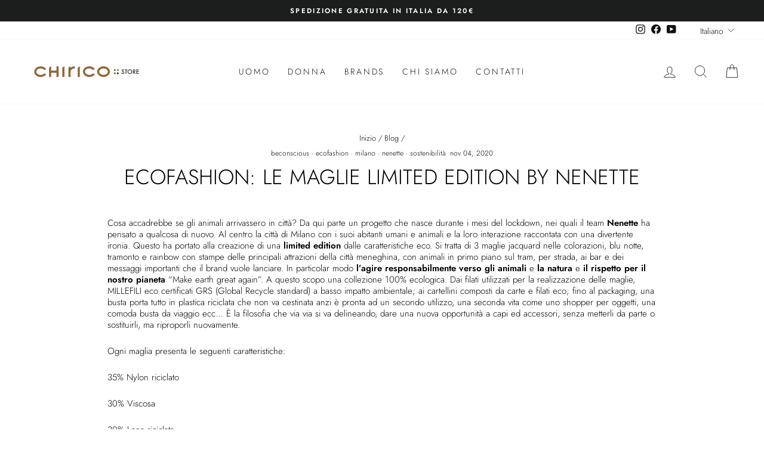

--- FILE ---
content_type: text/html; charset=utf-8
request_url: https://chiricostore.com/blogs/blog/ecofashion-le-maglie-limited-edition-by-nenette
body_size: 42100
content:
<!doctype html>
<html class="no-js" lang="it" dir="ltr">
<head>
  
	<script id="pandectes-rules">   /* PANDECTES-GDPR: DO NOT MODIFY AUTO GENERATED CODE OF THIS SCRIPT */      window.PandectesSettings = {"store":{"id":28861759541,"plan":"basic","theme":"Impulse (22-11-2022)","primaryLocale":"it","adminMode":false,"headless":false,"storefrontRootDomain":"","checkoutRootDomain":"","storefrontAccessToken":""},"tsPublished":1715608504,"declaration":{"showPurpose":false,"showProvider":false,"declIntroText":"","showDateGenerated":true},"language":{"languageMode":"Single","fallbackLanguage":"it","languageDetection":"browser","languagesSupported":[]},"texts":{"managed":{"headerText":{"it":"Rispettiamo la tua privacy"},"consentText":{"it":"Questo sito web utilizza i cookie per assicurarti la migliore esperienza."},"dismissButtonText":{"it":"Ok"},"linkText":{"it":"Scopri di più"},"imprintText":{"it":"Impronta"},"preferencesButtonText":{"it":"Preferenze"},"allowButtonText":{"it":"Accettare"},"denyButtonText":{"it":"Declino"},"leaveSiteButtonText":{"it":"Lascia questo sito"},"cookiePolicyText":{"it":"Gestione dei Cookie"},"preferencesPopupTitleText":{"it":"Gestire le preferenze di consenso"},"preferencesPopupIntroText":{"it":"Utilizziamo i cookie per ottimizzare la funzionalità del sito Web, analizzare le prestazioni e fornire un'esperienza personalizzata all'utente. Alcuni cookie sono essenziali per il funzionamento e il corretto funzionamento del sito web. Questi cookie non possono essere disabilitati. In questa finestra puoi gestire le tue preferenze sui cookie."},"preferencesPopupCloseButtonText":{"it":"Chiudere"},"preferencesPopupAcceptAllButtonText":{"it":"Accettare tutti"},"preferencesPopupRejectAllButtonText":{"it":"Rifiuta tutto"},"preferencesPopupSaveButtonText":{"it":"Salva preferenze"},"accessSectionTitleText":{"it":"Portabilità dei dati"},"accessSectionParagraphText":{"it":"Hai il diritto di poter accedere ai tuoi dati in qualsiasi momento."},"rectificationSectionTitleText":{"it":"Rettifica dei dati"},"rectificationSectionParagraphText":{"it":"Hai il diritto di richiedere l'aggiornamento dei tuoi dati ogni volta che lo ritieni opportuno."},"erasureSectionTitleText":{"it":"Diritto all'oblio"},"erasureSectionParagraphText":{"it":"Hai il diritto di chiedere la cancellazione di tutti i tuoi dati. Dopodiché, non sarai più in grado di accedere al tuo account."},"declIntroText":{"it":"Utilizziamo i cookie per ottimizzare la funzionalità del sito Web, analizzare le prestazioni e fornire un&#39;esperienza personalizzata all&#39;utente. Alcuni cookie sono essenziali per far funzionare e funzionare correttamente il sito web. Questi cookie non possono essere disabilitati. In questa finestra puoi gestire le tue preferenze sui cookie."}},"categories":{"strictlyNecessaryCookiesTitleText":{"it":"Cookie strettamente necessari"},"functionalityCookiesTitleText":{"it":"Cookie funzionali"},"performanceCookiesTitleText":{"it":"Cookie di prestazione"},"targetingCookiesTitleText":{"it":"Cookie mirati"},"unclassifiedCookiesTitleText":{"it":"Cookie non classificati"},"strictlyNecessaryCookiesDescriptionText":{"it":"Questi cookie sono essenziali per consentirti di spostarti all'interno del sito Web e utilizzare le sue funzionalità, come l'accesso alle aree sicure del sito Web. Il sito web non può funzionare correttamente senza questi cookie."},"functionalityCookiesDescriptionText":{"it":"Questi cookie consentono al sito di fornire funzionalità e personalizzazione avanzate. Possono essere impostati da noi o da fornitori di terze parti i cui servizi abbiamo aggiunto alle nostre pagine. Se non consenti questi cookie, alcuni o tutti questi servizi potrebbero non funzionare correttamente."},"performanceCookiesDescriptionText":{"it":"Questi cookie ci consentono di monitorare e migliorare le prestazioni del nostro sito web. Ad esempio, ci consentono di contare le visite, identificare le sorgenti di traffico e vedere quali parti del sito sono più popolari."},"targetingCookiesDescriptionText":{"it":"Questi cookie possono essere impostati attraverso il nostro sito dai nostri partner pubblicitari. Possono essere utilizzati da tali società per creare un profilo dei tuoi interessi e mostrarti annunci pertinenti su altri siti. Non memorizzano direttamente informazioni personali, ma si basano sull'identificazione univoca del browser e del dispositivo Internet. Se non consenti questi cookie, sperimenterai pubblicità meno mirata."},"unclassifiedCookiesDescriptionText":{"it":"I cookie non classificati sono cookie che stiamo classificando insieme ai fornitori di cookie individuali."}},"auto":{"declName":{"it":"Nome"},"declPath":{"it":"Il percorso"},"declType":{"it":"Tipo"},"declDomain":{"it":"Dominio"},"declPurpose":{"it":"Scopo"},"declProvider":{"it":"Fornitore"},"declRetention":{"it":"Ritenzione"},"declFirstParty":{"it":"Prima parte"},"declThirdParty":{"it":"Terzo"},"declSeconds":{"it":"secondi"},"declMinutes":{"it":"minuti"},"declHours":{"it":"ore"},"declDays":{"it":"giorni"},"declMonths":{"it":"mesi"},"declYears":{"it":"anni"},"declSession":{"it":"Sessione"},"cookiesDetailsText":{"it":"Dettagli sui cookie"},"preferencesPopupAlwaysAllowedText":{"it":"sempre permesso"},"submitButton":{"it":"Invia"},"submittingButton":{"it":"Invio in corso..."},"cancelButton":{"it":"Annulla"},"guestsSupportInfoText":{"it":"Effettua il login con il tuo account cliente per procedere ulteriormente."},"guestsSupportEmailPlaceholder":{"it":"Indirizzo email"},"guestsSupportEmailValidationError":{"it":"L'email non è valida"},"guestsSupportEmailSuccessTitle":{"it":"Grazie per la vostra richiesta"},"guestsSupportEmailFailureTitle":{"it":"Si è verificato un problema"},"guestsSupportEmailSuccessMessage":{"it":"Se sei registrato come cliente di questo negozio, riceverai presto un'e-mail con le istruzioni su come procedere."},"guestsSupportEmailFailureMessage":{"it":"La tua richiesta non è stata inviata. Riprova e se il problema persiste, contatta il proprietario del negozio per assistenza."},"confirmationSuccessTitle":{"it":"La tua richiesta è verificata"},"confirmationFailureTitle":{"it":"Si è verificato un problema"},"confirmationSuccessMessage":{"it":"Ti risponderemo presto in merito alla tua richiesta."},"confirmationFailureMessage":{"it":"La tua richiesta non è stata verificata. Riprova e se il problema persiste, contatta il proprietario del negozio per assistenza"},"consentSectionTitleText":{"it":"Il tuo consenso ai cookie"},"consentSectionNoConsentText":{"it":"Non hai acconsentito alla politica sui cookie di questo sito."},"consentSectionConsentedText":{"it":"Hai acconsentito alla politica sui cookie di questo sito web su"},"consentStatus":{"it":"Preferenza di consenso"},"consentDate":{"it":"Data del consenso"},"consentId":{"it":"ID di consenso"},"consentSectionChangeConsentActionText":{"it":"Modifica la preferenza per il consenso"},"accessSectionGDPRRequestsActionText":{"it":"Richieste dell'interessato"},"accessSectionAccountInfoActionText":{"it":"Dati personali"},"accessSectionOrdersRecordsActionText":{"it":"Ordini"},"accessSectionDownloadReportActionText":{"it":"Scarica tutto"},"rectificationCommentPlaceholder":{"it":"Descrivi cosa vuoi che venga aggiornato"},"rectificationCommentValidationError":{"it":"Il commento è obbligatorio"},"rectificationSectionEditAccountActionText":{"it":"Richiedi un aggiornamento"},"erasureSectionRequestDeletionActionText":{"it":"Richiedi la cancellazione dei dati personali"}}},"library":{"previewMode":false,"fadeInTimeout":0,"defaultBlocked":7,"showLink":true,"showImprintLink":false,"enabled":true,"cookie":{"name":"_pandectes_gdpr","expiryDays":365,"secure":true,"domain":""},"dismissOnScroll":false,"dismissOnWindowClick":false,"dismissOnTimeout":false,"palette":{"popup":{"background":"#FFFFFF","backgroundForCalculations":{"a":1,"b":255,"g":255,"r":255},"text":"#000000"},"button":{"background":"transparent","backgroundForCalculations":{"a":1,"b":255,"g":255,"r":255},"text":"#000000","textForCalculation":{"a":1,"b":0,"g":0,"r":0},"border":"#000000"}},"content":{"href":"https://chiricostore.com/pages/cookie-policy","imprintHref":"https://chiricostore.com/pages/cookie-policy","close":"&#10005;","target":"","logo":"<img class=\"cc-banner-logo\" height=\"40\" width=\"40\" src=\"https://cdn.shopify.com/s/files/1/0288/6175/9541/t/15/assets/pandectes-logo.png?v=1713262384\" alt=\"Chirico Store\" />"},"window":"<div role=\"dialog\" aria-live=\"polite\" aria-label=\"cookieconsent\" aria-describedby=\"cookieconsent:desc\" id=\"pandectes-banner\" class=\"cc-window-wrapper cc-overlay-wrapper\"><div class=\"pd-cookie-banner-window cc-window {{classes}}\"><!--googleoff: all-->{{children}}<!--googleon: all--></div></div>","compliance":{"opt-both":"<div class=\"cc-compliance cc-highlight\">{{deny}}{{allow}}</div>"},"type":"opt-both","layouts":{"basic":"{{logo}}{{header}}{{messagelink}}{{compliance}}{{close}}"},"position":"overlay","theme":"wired","revokable":true,"animateRevokable":false,"revokableReset":false,"revokableLogoUrl":"https://cdn.shopify.com/s/files/1/0288/6175/9541/t/15/assets/pandectes-reopen-logo.png?v=1713262385","revokablePlacement":"bottom-left","revokableMarginHorizontal":15,"revokableMarginVertical":15,"static":false,"autoAttach":true,"hasTransition":true,"blacklistPage":[""]},"geolocation":{"brOnly":false,"caOnly":false,"chOnly":false,"euOnly":false,"jpOnly":false,"thOnly":false,"zaOnly":false,"canadaOnly":false,"globalVisibility":true},"dsr":{"guestsSupport":false,"accessSectionDownloadReportAuto":false},"banner":{"resetTs":1713262382,"extraCss":"        .cc-banner-logo {max-width: 24em!important;}    @media(min-width: 768px) {.cc-window.cc-floating{max-width: 24em!important;width: 24em!important;}}    .cc-message, .pd-cookie-banner-window .cc-header, .cc-logo {text-align: left}    .cc-window-wrapper{z-index: 2147483647;-webkit-transition: opacity 1s ease;  transition: opacity 1s ease;}    .cc-window{z-index: 2147483647;font-family: inherit;}    .pd-cookie-banner-window .cc-header{font-family: inherit;}    .pd-cp-ui{font-family: inherit; background-color: #FFFFFF;color:#000000;}    button.pd-cp-btn, a.pd-cp-btn{}    input + .pd-cp-preferences-slider{background-color: rgba(0, 0, 0, 0.3)}    .pd-cp-scrolling-section::-webkit-scrollbar{background-color: rgba(0, 0, 0, 0.3)}    input:checked + .pd-cp-preferences-slider{background-color: rgba(0, 0, 0, 1)}    .pd-cp-scrolling-section::-webkit-scrollbar-thumb {background-color: rgba(0, 0, 0, 1)}    .pd-cp-ui-close{color:#000000;}    .pd-cp-preferences-slider:before{background-color: #FFFFFF}    .pd-cp-title:before {border-color: #000000!important}    .pd-cp-preferences-slider{background-color:#000000}    .pd-cp-toggle{color:#000000!important}    @media(max-width:699px) {.pd-cp-ui-close-top svg {fill: #000000}}    .pd-cp-toggle:hover,.pd-cp-toggle:visited,.pd-cp-toggle:active{color:#000000!important}    .pd-cookie-banner-window {box-shadow: 0 0 18px rgb(0 0 0 / 20%);}  ","customJavascript":null,"showPoweredBy":false,"revokableTrigger":false,"hybridStrict":false,"cookiesBlockedByDefault":"7","isActive":true,"implicitSavePreferences":false,"cookieIcon":false,"blockBots":false,"showCookiesDetails":true,"hasTransition":true,"blockingPage":false,"showOnlyLandingPage":false,"leaveSiteUrl":"https://www.google.com","linkRespectStoreLang":false},"cookies":{"0":[{"name":"localization","domain":"chiricostore.com","path":"/","provider":"Shopify","firstParty":true,"retention":"1 year(s)","expires":1,"unit":"declYears","purpose":{"it":"Localizzazione negozio Shopify"}},{"name":"secure_customer_sig","domain":"chiricostore.com","path":"/","provider":"Shopify","firstParty":true,"retention":"1 year(s)","expires":1,"unit":"declYears","purpose":{"it":"Utilizzato in connessione con l'accesso del cliente."}},{"name":"cart_currency","domain":"chiricostore.com","path":"/","provider":"Shopify","firstParty":true,"retention":"2 ","expires":2,"unit":"declSession","purpose":{"it":"Il cookie è necessario per il checkout sicuro e la funzione di pagamento sul sito web. Questa funzione è fornita da shopify.com."}},{"name":"keep_alive","domain":"chiricostore.com","path":"/","provider":"Shopify","firstParty":true,"retention":"30 minute(s)","expires":30,"unit":"declMinutes","purpose":{"it":"Utilizzato in connessione con la localizzazione dell'acquirente."}},{"name":"shopify_pay_redirect","domain":"chiricostore.com","path":"/","provider":"Shopify","firstParty":true,"retention":"1 hour(s)","expires":1,"unit":"declHours","purpose":{"it":"Il cookie è necessario per il checkout sicuro e la funzione di pagamento sul sito web. Questa funzione è fornita da shopify.com."}},{"name":"_cmp_a","domain":".chiricostore.com","path":"/","provider":"Shopify","firstParty":true,"retention":"1 day(s)","expires":1,"unit":"declDays","purpose":{"it":"Utilizzato per gestire le impostazioni sulla privacy dei clienti."}},{"name":"_tracking_consent","domain":".chiricostore.com","path":"/","provider":"Shopify","firstParty":true,"retention":"1 year(s)","expires":1,"unit":"declYears","purpose":{"it":"Preferenze di monitoraggio."}},{"name":"_secure_session_id","domain":"chiricostore.com","path":"/","provider":"Shopify","firstParty":true,"retention":"1 month(s)","expires":1,"unit":"declMonths","purpose":{"it":"Utilizzato in connessione con la navigazione attraverso una vetrina."}},{"name":"_pandectes_gdpr","domain":".chiricostore.com","path":"/","provider":"Pandectes","firstParty":true,"retention":"1 year(s)","expires":1,"unit":"declYears","purpose":{"it":"Utilizzato per la funzionalità del banner di consenso ai cookie."}}],"1":[{"name":"_pinterest_ct_ua","domain":".ct.pinterest.com","path":"/","provider":"Pinterest","firstParty":false,"retention":"1 year(s)","expires":1,"unit":"declYears","purpose":{"it":"Utilizzato per raggruppare le azioni tra le pagine."}},{"name":"wpm-domain-test","domain":"com","path":"/","provider":"Shopify","firstParty":false,"retention":"Session","expires":1,"unit":"declSeconds","purpose":{"it":"Utilizzato per testare la memorizzazione dei parametri sui prodotti aggiunti al carrello o sulla valuta di pagamento"}},{"name":"wpm-domain-test","domain":"chiricostore.com","path":"/","provider":"Shopify","firstParty":true,"retention":"Session","expires":1,"unit":"declSeconds","purpose":{"it":"Utilizzato per testare la memorizzazione dei parametri sui prodotti aggiunti al carrello o sulla valuta di pagamento"}}],"2":[{"name":"__cf_bm","domain":".conversionbear.com","path":"/","provider":"CloudFlare","firstParty":false,"retention":"30 minute(s)","expires":30,"unit":"declMinutes","purpose":{"it":"Utilizzato per gestire il traffico in entrata che corrisponde ai criteri associati ai bot."}},{"name":"_shopify_sa_t","domain":"chiricostore.com","path":"/","provider":"Shopify","firstParty":true,"retention":"30 minute(s)","expires":30,"unit":"declMinutes","purpose":{"it":"Analisi di Shopify relative a marketing e referral."}},{"name":"_shopify_sa_p","domain":"chiricostore.com","path":"/","provider":"Shopify","firstParty":true,"retention":"30 minute(s)","expires":30,"unit":"declMinutes","purpose":{"it":"Analisi di Shopify relative a marketing e referral."}},{"name":"cbuid_meta","domain":"chiricostore.com","path":"/","provider":"Metrilo","firstParty":true,"retention":"6 day(s)","expires":6,"unit":"declDays","purpose":{"it":"Utilizzato per fornire la funzionalità del carrello degli acquisti appropriata."}},{"name":"_orig_referrer","domain":".chiricostore.com","path":"/","provider":"Shopify","firstParty":true,"retention":"2 ","expires":2,"unit":"declSession","purpose":{"it":"Tiene traccia delle pagine di destinazione."}},{"name":"_landing_page","domain":".chiricostore.com","path":"/","provider":"Shopify","firstParty":true,"retention":"2 ","expires":2,"unit":"declSession","purpose":{"it":"Tiene traccia delle pagine di destinazione."}},{"name":"_gid","domain":".chiricostore.com","path":"/","provider":"Google","firstParty":true,"retention":"1 day(s)","expires":1,"unit":"declDays","purpose":{"it":"Il cookie viene inserito da Google Analytics per contare e tenere traccia delle visualizzazioni di pagina."}},{"name":"_shopify_y","domain":".chiricostore.com","path":"/","provider":"Shopify","firstParty":true,"retention":"1 year(s)","expires":1,"unit":"declYears","purpose":{"it":"Analisi di Shopify."}},{"name":"_shopify_s","domain":".chiricostore.com","path":"/","provider":"Shopify","firstParty":true,"retention":"30 minute(s)","expires":30,"unit":"declMinutes","purpose":{"it":"Analisi di Shopify."}},{"name":"_gat","domain":".chiricostore.com","path":"/","provider":"Google","firstParty":true,"retention":"1 minute(s)","expires":1,"unit":"declMinutes","purpose":{"it":"Il cookie viene inserito da Google Analytics per filtrare le richieste dai bot."}},{"name":"_ga","domain":".chiricostore.com","path":"/","provider":"Google","firstParty":true,"retention":"1 year(s)","expires":1,"unit":"declYears","purpose":{"it":"Il cookie è impostato da Google Analytics con funzionalità sconosciuta"}},{"name":"AWSALBCORS","domain":"api.superlemon.xyz","path":"/","provider":"Amazon","firstParty":false,"retention":"1 ","expires":1,"unit":"declSession","purpose":{"it":"Utilizzato come secondo cookie di persistenza da Amazon che ha in aggiunta l&#39;attributo SameSite."}},{"name":"_shopify_s","domain":"com","path":"/","provider":"Shopify","firstParty":false,"retention":"Session","expires":1,"unit":"declSeconds","purpose":{"it":"Analisi di Shopify."}},{"name":"_ga_WPT44MMQZL","domain":".chiricostore.com","path":"/","provider":"Google","firstParty":true,"retention":"1 year(s)","expires":1,"unit":"declYears","purpose":{"it":""}},{"name":"_ga_TKX316626P","domain":".chiricostore.com","path":"/","provider":"Google","firstParty":true,"retention":"1 year(s)","expires":1,"unit":"declYears","purpose":{"it":""}},{"name":"_ga_ZL65R9RF5M","domain":".chiricostore.com","path":"/","provider":"Google","firstParty":true,"retention":"1 year(s)","expires":1,"unit":"declYears","purpose":{"it":""}}],"4":[{"name":"_gcl_au","domain":".chiricostore.com","path":"/","provider":"Google","firstParty":true,"retention":"3 month(s)","expires":3,"unit":"declMonths","purpose":{"it":"Il cookie viene inserito da Google Tag Manager per monitorare le conversioni."}},{"name":"_pin_unauth","domain":"chiricostore.com","path":"/","provider":"Pinterest","firstParty":true,"retention":"1 year(s)","expires":1,"unit":"declYears","purpose":{"it":"Utilizzato per raggruppare azioni per utenti che non possono essere identificati da Pinterest."}},{"name":"_fbp","domain":".chiricostore.com","path":"/","provider":"Facebook","firstParty":true,"retention":"3 month(s)","expires":3,"unit":"declMonths","purpose":{"it":"Il cookie viene inserito da Facebook per tracciare le visite attraverso i siti web."}},{"name":"test_cookie","domain":".doubleclick.net","path":"/","provider":"Google","firstParty":false,"retention":"15 minute(s)","expires":15,"unit":"declMinutes","purpose":{"it":"Per misurare le azioni dei visitatori dopo che hanno fatto clic su un annuncio. Scade dopo ogni visita."}},{"name":"IDE","domain":".doubleclick.net","path":"/","provider":"Google","firstParty":false,"retention":"1 year(s)","expires":1,"unit":"declYears","purpose":{"it":"Per misurare le azioni dei visitatori dopo che hanno fatto clic su un annuncio. Scade dopo 1 anno."}}],"8":[{"name":"sib_cuid","domain":".chiricostore.com","path":"/","provider":"Unknown","firstParty":true,"retention":"6 month(s)","expires":6,"unit":"declMonths","purpose":{"it":""}},{"name":"ar_debug","domain":".pinterest.com","path":"/","provider":"Unknown","firstParty":false,"retention":"1 year(s)","expires":1,"unit":"declYears","purpose":{"it":""}},{"name":"uuid","domain":"sibautomation.com","path":"/","provider":"Unknown","firstParty":false,"retention":"6 month(s)","expires":6,"unit":"declMonths","purpose":{"it":""}},{"name":"_shopify_essential","domain":"chiricostore.com","path":"/","provider":"Unknown","firstParty":true,"retention":"1 year(s)","expires":1,"unit":"declYears","purpose":{"it":""}}]},"blocker":{"isActive":false,"googleConsentMode":{"id":"","analyticsId":"","adwordsId":"","isActive":false,"adStorageCategory":4,"analyticsStorageCategory":2,"personalizationStorageCategory":1,"functionalityStorageCategory":1,"customEvent":false,"securityStorageCategory":0,"redactData":false,"urlPassthrough":false,"dataLayerProperty":"dataLayer","waitForUpdate":0,"useNativeChannel":false},"facebookPixel":{"id":"","isActive":false,"ldu":false},"rakuten":{"isActive":false,"cmp":false,"ccpa":false},"klaviyoIsActive":false,"gpcIsActive":false,"defaultBlocked":7,"patterns":{"whiteList":[],"blackList":{"1":[],"2":[],"4":[],"8":[]},"iframesWhiteList":[],"iframesBlackList":{"1":[],"2":[],"4":[],"8":[]},"beaconsWhiteList":[],"beaconsBlackList":{"1":[],"2":[],"4":[],"8":[]}}}}      !function(){"use strict";window.PandectesRules=window.PandectesRules||{},window.PandectesRules.manualBlacklist={1:[],2:[],4:[]},window.PandectesRules.blacklistedIFrames={1:[],2:[],4:[]},window.PandectesRules.blacklistedCss={1:[],2:[],4:[]},window.PandectesRules.blacklistedBeacons={1:[],2:[],4:[]};var e="javascript/blocked";function t(e){return new RegExp(e.replace(/[/\\.+?$()]/g,"\\$&").replace("*","(.*)"))}var n=function(e){var t=arguments.length>1&&void 0!==arguments[1]?arguments[1]:"log";new URLSearchParams(window.location.search).get("log")&&console[t]("PandectesRules: ".concat(e))};function a(e){var t=document.createElement("script");t.async=!0,t.src=e,document.head.appendChild(t)}function r(e,t){var n=Object.keys(e);if(Object.getOwnPropertySymbols){var a=Object.getOwnPropertySymbols(e);t&&(a=a.filter((function(t){return Object.getOwnPropertyDescriptor(e,t).enumerable}))),n.push.apply(n,a)}return n}function o(e){for(var t=1;t<arguments.length;t++){var n=null!=arguments[t]?arguments[t]:{};t%2?r(Object(n),!0).forEach((function(t){c(e,t,n[t])})):Object.getOwnPropertyDescriptors?Object.defineProperties(e,Object.getOwnPropertyDescriptors(n)):r(Object(n)).forEach((function(t){Object.defineProperty(e,t,Object.getOwnPropertyDescriptor(n,t))}))}return e}function i(e){var t=function(e,t){if("object"!=typeof e||!e)return e;var n=e[Symbol.toPrimitive];if(void 0!==n){var a=n.call(e,t||"default");if("object"!=typeof a)return a;throw new TypeError("@@toPrimitive must return a primitive value.")}return("string"===t?String:Number)(e)}(e,"string");return"symbol"==typeof t?t:String(t)}function s(e){return s="function"==typeof Symbol&&"symbol"==typeof Symbol.iterator?function(e){return typeof e}:function(e){return e&&"function"==typeof Symbol&&e.constructor===Symbol&&e!==Symbol.prototype?"symbol":typeof e},s(e)}function c(e,t,n){return(t=i(t))in e?Object.defineProperty(e,t,{value:n,enumerable:!0,configurable:!0,writable:!0}):e[t]=n,e}function l(e,t){return function(e){if(Array.isArray(e))return e}(e)||function(e,t){var n=null==e?null:"undefined"!=typeof Symbol&&e[Symbol.iterator]||e["@@iterator"];if(null!=n){var a,r,o,i,s=[],c=!0,l=!1;try{if(o=(n=n.call(e)).next,0===t){if(Object(n)!==n)return;c=!1}else for(;!(c=(a=o.call(n)).done)&&(s.push(a.value),s.length!==t);c=!0);}catch(e){l=!0,r=e}finally{try{if(!c&&null!=n.return&&(i=n.return(),Object(i)!==i))return}finally{if(l)throw r}}return s}}(e,t)||d(e,t)||function(){throw new TypeError("Invalid attempt to destructure non-iterable instance.\nIn order to be iterable, non-array objects must have a [Symbol.iterator]() method.")}()}function u(e){return function(e){if(Array.isArray(e))return f(e)}(e)||function(e){if("undefined"!=typeof Symbol&&null!=e[Symbol.iterator]||null!=e["@@iterator"])return Array.from(e)}(e)||d(e)||function(){throw new TypeError("Invalid attempt to spread non-iterable instance.\nIn order to be iterable, non-array objects must have a [Symbol.iterator]() method.")}()}function d(e,t){if(e){if("string"==typeof e)return f(e,t);var n=Object.prototype.toString.call(e).slice(8,-1);return"Object"===n&&e.constructor&&(n=e.constructor.name),"Map"===n||"Set"===n?Array.from(e):"Arguments"===n||/^(?:Ui|I)nt(?:8|16|32)(?:Clamped)?Array$/.test(n)?f(e,t):void 0}}function f(e,t){(null==t||t>e.length)&&(t=e.length);for(var n=0,a=new Array(t);n<t;n++)a[n]=e[n];return a}var p=window.PandectesRulesSettings||window.PandectesSettings,g=!(void 0===window.dataLayer||!Array.isArray(window.dataLayer)||!window.dataLayer.some((function(e){return"pandectes_full_scan"===e.event}))),y=function(){var e,t=arguments.length>0&&void 0!==arguments[0]?arguments[0]:"_pandectes_gdpr",n=("; "+document.cookie).split("; "+t+"=");if(n.length<2)e={};else{var a=n.pop().split(";");e=window.atob(a.shift())}var r=function(e){try{return JSON.parse(e)}catch(e){return!1}}(e);return!1!==r?r:e}(),h=p.banner.isActive,v=p.blocker,w=v.defaultBlocked,m=v.patterns,b=y&&null!==y.preferences&&void 0!==y.preferences?y.preferences:null,k=g?0:h?null===b?w:b:0,_={1:0==(1&k),2:0==(2&k),4:0==(4&k)},L=m.blackList,S=m.whiteList,C=m.iframesBlackList,P=m.iframesWhiteList,A=m.beaconsBlackList,O=m.beaconsWhiteList,j={blackList:[],whiteList:[],iframesBlackList:{1:[],2:[],4:[],8:[]},iframesWhiteList:[],beaconsBlackList:{1:[],2:[],4:[],8:[]},beaconsWhiteList:[]};[1,2,4].map((function(e){var n;_[e]||((n=j.blackList).push.apply(n,u(L[e].length?L[e].map(t):[])),j.iframesBlackList[e]=C[e].length?C[e].map(t):[],j.beaconsBlackList[e]=A[e].length?A[e].map(t):[])})),j.whiteList=S.length?S.map(t):[],j.iframesWhiteList=P.length?P.map(t):[],j.beaconsWhiteList=O.length?O.map(t):[];var E={scripts:[],iframes:{1:[],2:[],4:[]},beacons:{1:[],2:[],4:[]},css:{1:[],2:[],4:[]}},B=function(t,n){return t&&(!n||n!==e)&&(!j.blackList||j.blackList.some((function(e){return e.test(t)})))&&(!j.whiteList||j.whiteList.every((function(e){return!e.test(t)})))},I=function(e){var t=e.getAttribute("src");return j.blackList&&j.blackList.every((function(e){return!e.test(t)}))||j.whiteList&&j.whiteList.some((function(e){return e.test(t)}))},R=function(e,t){var n=j.iframesBlackList[t],a=j.iframesWhiteList;return e&&(!n||n.some((function(t){return t.test(e)})))&&(!a||a.every((function(t){return!t.test(e)})))},T=function(e,t){var n=j.beaconsBlackList[t],a=j.beaconsWhiteList;return e&&(!n||n.some((function(t){return t.test(e)})))&&(!a||a.every((function(t){return!t.test(e)})))},N=new MutationObserver((function(e){for(var t=0;t<e.length;t++)for(var n=e[t].addedNodes,a=0;a<n.length;a++){var r=n[a],o=r.dataset&&r.dataset.cookiecategory;if(1===r.nodeType&&"LINK"===r.tagName){var i=r.dataset&&r.dataset.href;if(i&&o)switch(o){case"functionality":case"C0001":E.css[1].push(i);break;case"performance":case"C0002":E.css[2].push(i);break;case"targeting":case"C0003":E.css[4].push(i)}}}})),x=new MutationObserver((function(t){for(var n=0;n<t.length;n++)for(var a=t[n].addedNodes,r=function(){var t=a[o],n=t.src||t.dataset&&t.dataset.src,r=t.dataset&&t.dataset.cookiecategory;if(1===t.nodeType&&"IFRAME"===t.tagName){if(n){var i=!1;R(n,1)||"functionality"===r||"C0001"===r?(i=!0,E.iframes[1].push(n)):R(n,2)||"performance"===r||"C0002"===r?(i=!0,E.iframes[2].push(n)):(R(n,4)||"targeting"===r||"C0003"===r)&&(i=!0,E.iframes[4].push(n)),i&&(t.removeAttribute("src"),t.setAttribute("data-src",n))}}else if(1===t.nodeType&&"IMG"===t.tagName){if(n){var s=!1;T(n,1)?(s=!0,E.beacons[1].push(n)):T(n,2)?(s=!0,E.beacons[2].push(n)):T(n,4)&&(s=!0,E.beacons[4].push(n)),s&&(t.removeAttribute("src"),t.setAttribute("data-src",n))}}else if(1===t.nodeType&&"LINK"===t.tagName){var c=t.dataset&&t.dataset.href;if(c&&r)switch(r){case"functionality":case"C0001":E.css[1].push(c);break;case"performance":case"C0002":E.css[2].push(c);break;case"targeting":case"C0003":E.css[4].push(c)}}else if(1===t.nodeType&&"SCRIPT"===t.tagName){var l=t.type,u=!1;if(B(n,l))u=!0;else if(n&&r)switch(r){case"functionality":case"C0001":u=!0,window.PandectesRules.manualBlacklist[1].push(n);break;case"performance":case"C0002":u=!0,window.PandectesRules.manualBlacklist[2].push(n);break;case"targeting":case"C0003":u=!0,window.PandectesRules.manualBlacklist[4].push(n)}if(u){E.scripts.push([t,l]),t.type=e;t.addEventListener("beforescriptexecute",(function n(a){t.getAttribute("type")===e&&a.preventDefault(),t.removeEventListener("beforescriptexecute",n)})),t.parentElement&&t.parentElement.removeChild(t)}}},o=0;o<a.length;o++)r()})),D=document.createElement,M={src:Object.getOwnPropertyDescriptor(HTMLScriptElement.prototype,"src"),type:Object.getOwnPropertyDescriptor(HTMLScriptElement.prototype,"type")};window.PandectesRules.unblockCss=function(e){var t=E.css[e]||[];t.length&&n("Unblocking CSS for ".concat(e)),t.forEach((function(e){var t=document.querySelector('link[data-href^="'.concat(e,'"]'));t.removeAttribute("data-href"),t.href=e})),E.css[e]=[]},window.PandectesRules.unblockIFrames=function(e){var t=E.iframes[e]||[];t.length&&n("Unblocking IFrames for ".concat(e)),j.iframesBlackList[e]=[],t.forEach((function(e){var t=document.querySelector('iframe[data-src^="'.concat(e,'"]'));t.removeAttribute("data-src"),t.src=e})),E.iframes[e]=[]},window.PandectesRules.unblockBeacons=function(e){var t=E.beacons[e]||[];t.length&&n("Unblocking Beacons for ".concat(e)),j.beaconsBlackList[e]=[],t.forEach((function(e){var t=document.querySelector('img[data-src^="'.concat(e,'"]'));t.removeAttribute("data-src"),t.src=e})),E.beacons[e]=[]},window.PandectesRules.unblockInlineScripts=function(e){var t=1===e?"functionality":2===e?"performance":"targeting";document.querySelectorAll('script[type="javascript/blocked"][data-cookiecategory="'.concat(t,'"]')).forEach((function(e){var t=e.textContent;e.parentNode.removeChild(e);var n=document.createElement("script");n.type="text/javascript",n.textContent=t,document.body.appendChild(n)}))},window.PandectesRules.unblock=function(a){a.length<1?(j.blackList=[],j.whiteList=[],j.iframesBlackList=[],j.iframesWhiteList=[]):(j.blackList&&(j.blackList=j.blackList.filter((function(e){return a.every((function(t){return"string"==typeof t?!e.test(t):t instanceof RegExp?e.toString()!==t.toString():void 0}))}))),j.whiteList&&(j.whiteList=[].concat(u(j.whiteList),u(a.map((function(e){if("string"==typeof e){var n=".*"+t(e)+".*";if(j.whiteList.every((function(e){return e.toString()!==n.toString()})))return new RegExp(n)}else if(e instanceof RegExp&&j.whiteList.every((function(t){return t.toString()!==e.toString()})))return e;return null})).filter(Boolean)))));for(var r=document.querySelectorAll('script[type="'.concat(e,'"]')),o=0;o<r.length;o++){var i=r[o];I(i)&&(E.scripts.push([i,"application/javascript"]),i.parentElement.removeChild(i))}var s=0;u(E.scripts).forEach((function(e,t){var n=l(e,2),a=n[0],r=n[1];if(I(a)){for(var o=document.createElement("script"),i=0;i<a.attributes.length;i++){var c=a.attributes[i];"src"!==c.name&&"type"!==c.name&&o.setAttribute(c.name,a.attributes[i].value)}o.setAttribute("src",a.src),o.setAttribute("type",r||"application/javascript"),document.head.appendChild(o),E.scripts.splice(t-s,1),s++}})),0==j.blackList.length&&0===j.iframesBlackList[1].length&&0===j.iframesBlackList[2].length&&0===j.iframesBlackList[4].length&&0===j.beaconsBlackList[1].length&&0===j.beaconsBlackList[2].length&&0===j.beaconsBlackList[4].length&&(n("Disconnecting observers"),x.disconnect(),N.disconnect())};var z,W,F=p.store.adminMode,U=p.banner.isActive,q=p.blocker,J=q.defaultBlocked;U&&(z=function(){!function(){var e=window.Shopify.trackingConsent;if(!1!==e.shouldShowBanner()||null!==b||7!==J)try{var t=F&&!(window.Shopify&&window.Shopify.AdminBarInjector),a={preferences:0==(1&k)||g||t,analytics:0==(2&k)||g||t,marketing:0==(4&k)||g||t};e.firstPartyMarketingAllowed()===a.marketing&&e.analyticsProcessingAllowed()===a.analytics&&e.preferencesProcessingAllowed()===a.preferences||(a.sale_of_data=a.marketing,e.setTrackingConsent(a,(function(e){e&&e.error?n("Shopify.customerPrivacy API - failed to setTrackingConsent"):n("setTrackingConsent(".concat(JSON.stringify(a),")"))})))}catch(e){n("Shopify.customerPrivacy API - exception")}}(),function(){var e=window.Shopify.trackingConsent,t=e.currentVisitorConsent();if(q.gpcIsActive&&"CCPA"===e.getRegulation()&&"no"===t.gpc&&"yes"!==t.sale_of_data){var a={sale_of_data:!1};e.setTrackingConsent(a,(function(e){e&&e.error?n("Shopify.customerPrivacy API - failed to setTrackingConsent({".concat(JSON.stringify(a),")")):n("setTrackingConsent(".concat(JSON.stringify(a),")"))}))}}()},W=null,window.Shopify&&window.Shopify.loadFeatures&&window.Shopify.trackingConsent?z():W=setInterval((function(){window.Shopify&&window.Shopify.loadFeatures&&(clearInterval(W),window.Shopify.loadFeatures([{name:"consent-tracking-api",version:"0.1"}],(function(e){e?n("Shopify.customerPrivacy API - failed to load"):(n("shouldShowBanner() -> ".concat(window.Shopify.trackingConsent.shouldShowBanner()," | saleOfDataRegion() -> ").concat(window.Shopify.trackingConsent.saleOfDataRegion())),z())})))}),10));var G=p.banner.isActive,H=p.blocker.googleConsentMode,$=H.isActive,K=H.customEvent,V=H.id,Q=void 0===V?"":V,X=H.analyticsId,Y=void 0===X?"":X,Z=H.adwordsId,ee=void 0===Z?"":Z,te=H.redactData,ne=H.urlPassthrough,ae=H.adStorageCategory,re=H.analyticsStorageCategory,oe=H.functionalityStorageCategory,ie=H.personalizationStorageCategory,se=H.securityStorageCategory,ce=H.dataLayerProperty,le=void 0===ce?"dataLayer":ce,ue=H.waitForUpdate,de=void 0===ue?0:ue,fe=H.useNativeChannel,pe=void 0!==fe&&fe;function ge(){window[le].push(arguments)}window[le]=window[le]||[];var ye,he,ve={hasInitialized:!1,useNativeChannel:!1,ads_data_redaction:!1,url_passthrough:!1,data_layer_property:"dataLayer",storage:{ad_storage:"granted",ad_user_data:"granted",ad_personalization:"granted",analytics_storage:"granted",functionality_storage:"granted",personalization_storage:"granted",security_storage:"granted"}};if(G&&$){var we=0==(k&ae)?"granted":"denied",me=0==(k&re)?"granted":"denied",be=0==(k&oe)?"granted":"denied",ke=0==(k&ie)?"granted":"denied",_e=0==(k&se)?"granted":"denied";ve.hasInitialized=!0,ve.useNativeChannel=pe,ve.ads_data_redaction="denied"===we&&te,ve.url_passthrough=ne,ve.storage.ad_storage=we,ve.storage.ad_user_data=we,ve.storage.ad_personalization=we,ve.storage.analytics_storage=me,ve.storage.functionality_storage=be,ve.storage.personalization_storage=ke,ve.storage.security_storage=_e,de&&(ve.storage.wait_for_update="denied"===me||"denied"===we?de:0),ve.data_layer_property=le||"dataLayer",ve.ads_data_redaction&&ge("set","ads_data_redaction",ve.ads_data_redaction),ve.url_passthrough&&ge("set","url_passthrough",ve.url_passthrough),ve.useNativeChannel&&(window[le].push=function(){for(var e=arguments.length,t=new Array(e),n=0;n<e;n++)t[n]=arguments[n];if(t&&t[0]){var a=t[0][0],r=t[0][1],o=t[0][2],i=o&&"object"===s(o)&&4===Object.values(o).length&&o.ad_storage&&o.analytics_storage&&o.ad_user_data&&o.ad_personalization;if("consent"===a&&i)if("default"===r)o.functionality_storage=ve.storage.functionality_storage,o.personalization_storage=ve.storage.personalization_storage,o.security_storage="granted",ve.storage.wait_for_update&&(o.wait_for_update=ve.storage.wait_for_update);else if("update"===r){try{var c=window.Shopify.customerPrivacy.preferencesProcessingAllowed()?"granted":"denied";o.functionality_storage=c,o.personalization_storage=c}catch(e){}o.security_storage="granted"}}return Array.prototype.push.apply(this,t)}),function(){ge("consent","default",ve.storage),!1===pe?console.log("Pandectes: Google Consent Mode (av2)"):console.log("Pandectes: Google Consent Mode (av2nc)");(Q.length||Y.length||ee.length)&&(window[ve.data_layer_property].push({"pandectes.start":(new Date).getTime(),event:"pandectes-rules.min.js"}),(Y.length||ee.length)&&ge("js",new Date));var e="https://www.googletagmanager.com";if(Q.length){var t=Q.split(",");window[ve.data_layer_property].push({"gtm.start":(new Date).getTime(),event:"gtm.js"});for(var n=0;n<t.length;n++){var r="dataLayer"!==ve.data_layer_property?"&l=".concat(ve.data_layer_property):"";a("".concat(e,"/gtm.js?id=").concat(t[n].trim()).concat(r))}}if(Y.length)for(var o=Y.split(","),i=0;i<o.length;i++){var s=o[i].trim();s.length&&(a("".concat(e,"/gtag/js?id=").concat(s)),ge("config",s,{send_page_view:!1}))}if(ee.length)for(var c=ee.split(","),l=0;l<c.length;l++){var u=c[l].trim();u.length&&(a("".concat(e,"/gtag/js?id=").concat(u)),ge("config",u,{allow_enhanced_conversions:!0}))}}()}G&&K&&(he=7===(ye=k)?"deny":0===ye?"allow":"mixed",window[le].push({event:"Pandectes_Consent_Update",pandectes_status:he,pandectes_categories:{C0000:"allow",C0001:_[1]?"allow":"deny",C0002:_[2]?"allow":"deny",C0003:_[4]?"allow":"deny"}}));var Le=p.blocker,Se=Le.klaviyoIsActive,Ce=Le.googleConsentMode.adStorageCategory;Se&&window.addEventListener("PandectesEvent_OnConsent",(function(e){var t=e.detail.preferences;if(null!=t){var n=0==(t&Ce)?"granted":"denied";void 0!==window.klaviyo&&window.klaviyo.isIdentified()&&window.klaviyo.push(["identify",{ad_personalization:n,ad_user_data:n}])}})),p.banner.revokableTrigger&&window.addEventListener("PandectesEvent_OnInitialize",(function(){document.querySelectorAll('[href*="#reopenBanner"]').forEach((function(e){e.onclick=function(e){e.preventDefault(),window.Pandectes.fn.revokeConsent()}}))})),window.PandectesRules.gcm=ve;var Pe=p.banner.isActive,Ae=p.blocker.isActive;n("Prefs: ".concat(k," | Banner: ").concat(Pe?"on":"off"," | Blocker: ").concat(Ae?"on":"off"));var Oe=null===b&&/\/checkouts\//.test(window.location.pathname);Pe&&0!==k&&!1===g&&Ae&&!Oe&&(n("Blocker will execute"),document.createElement=function(){for(var t=arguments.length,n=new Array(t),a=0;a<t;a++)n[a]=arguments[a];if("script"!==n[0].toLowerCase())return D.bind?D.bind(document).apply(void 0,n):D;var r=D.bind(document).apply(void 0,n);try{Object.defineProperties(r,{src:o(o({},M.src),{},{set:function(t){B(t,r.type)&&M.type.set.call(this,e),M.src.set.call(this,t)}}),type:o(o({},M.type),{},{get:function(){var t=M.type.get.call(this);return t===e||B(this.src,t)?null:t},set:function(t){var n=B(r.src,r.type)?e:t;M.type.set.call(this,n)}})}),r.setAttribute=function(t,n){if("type"===t){var a=B(r.src,r.type)?e:n;M.type.set.call(r,a)}else"src"===t?(B(n,r.type)&&M.type.set.call(r,e),M.src.set.call(r,n)):HTMLScriptElement.prototype.setAttribute.call(r,t,n)}}catch(e){console.warn("Pandectes: unable to prevent script execution for script src ",r.src,".\n",'A likely cause would be because you are using a third-party browser extension that monkey patches the "document.createElement" function.')}return r},x.observe(document.documentElement,{childList:!0,subtree:!0}),N.observe(document.documentElement,{childList:!0,subtree:!0}))}();
</script>

  
  <!-- Google Tag Manager -->
<script>(function(w,d,s,l,i){w[l]=w[l]||[];w[l].push({'gtm.start':
new Date().getTime(),event:'gtm.js'});var f=d.getElementsByTagName(s)[0],
j=d.createElement(s),dl=l!='dataLayer'?'&l='+l:'';j.async=true;j.src=
'https://www.googletagmanager.com/gtm.js?id='+i+dl;f.parentNode.insertBefore(j,f);
})(window,document,'script','dataLayer','GTM-5FZ98F8Z');</script>
<!-- End Google Tag Manager -->
  
  <meta charset="utf-8">
  <meta http-equiv="X-UA-Compatible" content="IE=edge,chrome=1">
  <meta name="viewport" content="width=device-width,initial-scale=1">
  <meta name="theme-color" content="#916438">
  <link rel="canonical" href="https://chiricostore.com/blogs/blog/ecofashion-le-maglie-limited-edition-by-nenette">
  <link rel="preconnect" href="https://cdn.shopify.com" crossorigin>
  <link rel="preconnect" href="https://fonts.shopifycdn.com" crossorigin>
  <link rel="dns-prefetch" href="https://productreviews.shopifycdn.com">
  <link rel="dns-prefetch" href="https://ajax.googleapis.com">
  <link rel="dns-prefetch" href="https://maps.googleapis.com">
  <link rel="dns-prefetch" href="https://maps.gstatic.com"><link rel="shortcut icon" href="//chiricostore.com/cdn/shop/files/Progetto_senza_titolo_7_32x32.png?v=1738676823" type="image/png" />
<meta property="og:site_name" content="Chirico Store">
  <meta property="og:url" content="https://chiricostore.com/blogs/blog/ecofashion-le-maglie-limited-edition-by-nenette">
  <meta property="og:title" content="ECOFASHION: LE MAGLIE LIMITED EDITION BY NENETTE">
  <meta property="og:type" content="article">
  <meta property="og:description" content="Cosa accadrebbe se gli animali arrivassero in città? Da qui parte un progetto che nasce durante i mesi del lockdown, nei quali il team Nenette ha pensato a qualcosa di nuovo. Al centro la città di Milano con i suoi abitanti umani e animali e la loro interazione raccontata con una divertente ironia. Questo ha portato alla creazione di una limited edition dalle caratteristiche eco. Si tratta di 3 maglie jacquard nelle colorazioni, blu notte, tramonto e rainbow con stampe delle principali attrazioni della città meneghina, con animali in primo piano sul tram, per strada, ai bar e dei messaggi importanti che il brand vuole lanciare. In particolar modo l’agire responsabilmente verso gli animali e la natura e il rispetto per il nostro pianeta “Make earth great again”. A questo scopo una collezione 100% ecologica. Dai filati utilizzati per la realizzazione delle maglie, MILLEFILI eco certificati GRS (Global Recycle standard) a basso impatto ambientale; ai cartellini composti da carte e filati eco; fino al packaging, una busta porta tutto in plastica riciclata che non va cestinata anzi è pronta ad un secondo utilizzo, una seconda vita come uno shopper per oggetti, una comoda busta da viaggio ecc… È la filosofia che via via si va delineando, dare una nuova opportunità a capi ed accessori, senza metterli da parte o sostituirli, ma riproporli nuovamente. 
Ogni maglia presenta le seguenti caratteristiche:
35% Nylon riciclato
30% Viscosa
30% Lana riciclata
5% Cashmere riciclato

Non manca davvero nulla a questo capo di abbigliamento, glamour, sostenibile, caldissimo, perché non sceglierlo per regalarlo a qualcuno? Piacciono sia per la loro qualità che per i messaggi che lanciano. Un duplice valore che li rende il regalo perfetto.
La griffe milanese spiega l’intenzione del suo progetto: 
“Vogliamo attraverso una maglia limited edition invitare alla consapevolezza. Essere consapevoli di tutto ciò che è accaduto nel 2020, trarne valori positivi per rialzarsi e ripartire più forti di prima”
Tutti e tre i modelli sono disponibili presso Chirico Choice.




 "><meta property="og:image" content="http://chiricostore.com/cdn/shop/articles/17d2bf6ff8de2c3f9360945450c41e1d.jpg?v=1610917875">
    <meta property="og:image:secure_url" content="https://chiricostore.com/cdn/shop/articles/17d2bf6ff8de2c3f9360945450c41e1d.jpg?v=1610917875">
    <meta property="og:image:width" content="583">
    <meta property="og:image:height" content="777"><meta name="twitter:site" content="@">
  <meta name="twitter:card" content="summary_large_image">
  <meta name="twitter:title" content="ECOFASHION: LE MAGLIE LIMITED EDITION BY NENETTE">
  <meta name="twitter:description" content="Cosa accadrebbe se gli animali arrivassero in città? Da qui parte un progetto che nasce durante i mesi del lockdown, nei quali il team Nenette ha pensato a qualcosa di nuovo. Al centro la città di Milano con i suoi abitanti umani e animali e la loro interazione raccontata con una divertente ironia. Questo ha portato alla creazione di una limited edition dalle caratteristiche eco. Si tratta di 3 maglie jacquard nelle colorazioni, blu notte, tramonto e rainbow con stampe delle principali attrazioni della città meneghina, con animali in primo piano sul tram, per strada, ai bar e dei messaggi importanti che il brand vuole lanciare. In particolar modo l’agire responsabilmente verso gli animali e la natura e il rispetto per il nostro pianeta “Make earth great again”. A questo scopo una collezione 100% ecologica. Dai filati utilizzati per la realizzazione delle maglie, MILLEFILI eco certificati GRS (Global Recycle standard) a basso impatto ambientale; ai cartellini composti da carte e filati eco; fino al packaging, una busta porta tutto in plastica riciclata che non va cestinata anzi è pronta ad un secondo utilizzo, una seconda vita come uno shopper per oggetti, una comoda busta da viaggio ecc… È la filosofia che via via si va delineando, dare una nuova opportunità a capi ed accessori, senza metterli da parte o sostituirli, ma riproporli nuovamente. 
Ogni maglia presenta le seguenti caratteristiche:
35% Nylon riciclato
30% Viscosa
30% Lana riciclata
5% Cashmere riciclato

Non manca davvero nulla a questo capo di abbigliamento, glamour, sostenibile, caldissimo, perché non sceglierlo per regalarlo a qualcuno? Piacciono sia per la loro qualità che per i messaggi che lanciano. Un duplice valore che li rende il regalo perfetto.
La griffe milanese spiega l’intenzione del suo progetto: 
“Vogliamo attraverso una maglia limited edition invitare alla consapevolezza. Essere consapevoli di tutto ciò che è accaduto nel 2020, trarne valori positivi per rialzarsi e ripartire più forti di prima”
Tutti e tre i modelli sono disponibili presso Chirico Choice.




 ">
<style data-shopify>@font-face {
  font-family: Jost;
  font-weight: 300;
  font-style: normal;
  font-display: swap;
  src: url("//chiricostore.com/cdn/fonts/jost/jost_n3.a5df7448b5b8c9a76542f085341dff794ff2a59d.woff2") format("woff2"),
       url("//chiricostore.com/cdn/fonts/jost/jost_n3.882941f5a26d0660f7dd135c08afc57fc6939a07.woff") format("woff");
}

  @font-face {
  font-family: Jost;
  font-weight: 300;
  font-style: normal;
  font-display: swap;
  src: url("//chiricostore.com/cdn/fonts/jost/jost_n3.a5df7448b5b8c9a76542f085341dff794ff2a59d.woff2") format("woff2"),
       url("//chiricostore.com/cdn/fonts/jost/jost_n3.882941f5a26d0660f7dd135c08afc57fc6939a07.woff") format("woff");
}


  @font-face {
  font-family: Jost;
  font-weight: 600;
  font-style: normal;
  font-display: swap;
  src: url("//chiricostore.com/cdn/fonts/jost/jost_n6.ec1178db7a7515114a2d84e3dd680832b7af8b99.woff2") format("woff2"),
       url("//chiricostore.com/cdn/fonts/jost/jost_n6.b1178bb6bdd3979fef38e103a3816f6980aeaff9.woff") format("woff");
}

  @font-face {
  font-family: Jost;
  font-weight: 300;
  font-style: italic;
  font-display: swap;
  src: url("//chiricostore.com/cdn/fonts/jost/jost_i3.8d4e97d98751190bb5824cdb405ec5b0049a74c0.woff2") format("woff2"),
       url("//chiricostore.com/cdn/fonts/jost/jost_i3.1b7a65a16099fd3de6fdf1255c696902ed952195.woff") format("woff");
}

  @font-face {
  font-family: Jost;
  font-weight: 600;
  font-style: italic;
  font-display: swap;
  src: url("//chiricostore.com/cdn/fonts/jost/jost_i6.9af7e5f39e3a108c08f24047a4276332d9d7b85e.woff2") format("woff2"),
       url("//chiricostore.com/cdn/fonts/jost/jost_i6.2bf310262638f998ed206777ce0b9a3b98b6fe92.woff") format("woff");
}

</style><link href="//chiricostore.com/cdn/shop/t/15/assets/theme.css?v=175439579662351775461700511228" rel="stylesheet" type="text/css" media="all" />
<style data-shopify>:root {
    --typeHeaderPrimary: Jost;
    --typeHeaderFallback: sans-serif;
    --typeHeaderSize: 35px;
    --typeHeaderWeight: 300;
    --typeHeaderLineHeight: 1;
    --typeHeaderSpacing: 0.0em;

    --typeBasePrimary:Jost;
    --typeBaseFallback:sans-serif;
    --typeBaseSize: 15px;
    --typeBaseWeight: 300;
    --typeBaseSpacing: 0.0em;
    --typeBaseLineHeight: 1.3;

    --typeCollectionTitle: 18px;

    --iconWeight: 2px;
    --iconLinecaps: miter;

    
      --buttonRadius: 3px;
    

    --colorGridOverlayOpacity: 0.2;
  }

  .placeholder-content {
    background-image: linear-gradient(100deg, #ffffff 40%, #f7f7f7 63%, #ffffff 79%);
  }</style><script>
    document.documentElement.className = document.documentElement.className.replace('no-js', 'js');

    window.theme = window.theme || {};
    theme.routes = {
      home: "/",
      cart: "/cart.js",
      cartPage: "/cart",
      cartAdd: "/cart/add.js",
      cartChange: "/cart/change.js",
      search: "/search"
    };
    theme.strings = {
      soldOut: "Esaurito",
      unavailable: "Non disponibile",
      inStockLabel: "In magazzino, pronto per la spedizione",
      oneStockLabel: "Magazzino basso, [count] articolo rimasto",
      otherStockLabel: "Magazzino basso, [count] articoli rimasti",
      willNotShipUntil: "Pronto per la spedizione [date]",
      willBeInStockAfter: "Di nuovo in magazzino [date]",
      waitingForStock: "Inventario in arrivo",
      savePrice: "Risparmia [saved_amount]",
      cartEmpty: "Il tuo carrello è attualmente vuoto.",
      cartTermsConfirmation: "Devi accettare i termini e le condizioni di vendita per procedere al pagamento",
      searchCollections: "Collezioni:",
      searchPages: "Pagine:",
      searchArticles: "Articoli:",
      productFrom: "da ",
    };
    theme.settings = {
      cartType: "drawer",
      isCustomerTemplate: false,
      moneyFormat: "€{{amount_with_comma_separator}}",
      saveType: "percent",
      productImageSize: "portrait",
      productImageCover: false,
      predictiveSearch: true,
      predictiveSearchType: "product",
      predictiveSearchVendor: true,
      predictiveSearchPrice: true,
      quickView: true,
      themeName: 'Impulse',
      themeVersion: "7.1.0"
    };
  </script>

  <script>window.performance && window.performance.mark && window.performance.mark('shopify.content_for_header.start');</script><meta name="google-site-verification" content="yJZIHM7ybwRWBMYU8h6Ux7wZT3_R4eOEcWoax4RPPsc">
<meta id="shopify-digital-wallet" name="shopify-digital-wallet" content="/28861759541/digital_wallets/dialog">
<meta name="shopify-checkout-api-token" content="049389a9f7d7cf1239efc7a8065101ca">
<meta id="in-context-paypal-metadata" data-shop-id="28861759541" data-venmo-supported="false" data-environment="production" data-locale="it_IT" data-paypal-v4="true" data-currency="EUR">
<link rel="alternate" type="application/atom+xml" title="Feed" href="http://feedproxy.google.com/Le ultime novità da Chirico Store " />
<link rel="alternate" hreflang="x-default" href="https://chiricostore.com/blogs/blog/ecofashion-le-maglie-limited-edition-by-nenette">
<link rel="alternate" hreflang="it" href="https://chiricostore.com/blogs/blog/ecofashion-le-maglie-limited-edition-by-nenette">
<link rel="alternate" hreflang="en" href="https://chiricostore.com/en/blogs/blog/ecofashion-le-maglie-limited-edition-by-nenette">
<script async="async" src="/checkouts/internal/preloads.js?locale=it-IT"></script>
<link rel="preconnect" href="https://shop.app" crossorigin="anonymous">
<script async="async" src="https://shop.app/checkouts/internal/preloads.js?locale=it-IT&shop_id=28861759541" crossorigin="anonymous"></script>
<script id="apple-pay-shop-capabilities" type="application/json">{"shopId":28861759541,"countryCode":"IT","currencyCode":"EUR","merchantCapabilities":["supports3DS"],"merchantId":"gid:\/\/shopify\/Shop\/28861759541","merchantName":"Chirico Store","requiredBillingContactFields":["postalAddress","email","phone"],"requiredShippingContactFields":["postalAddress","email","phone"],"shippingType":"shipping","supportedNetworks":["visa","maestro","masterCard","amex"],"total":{"type":"pending","label":"Chirico Store","amount":"1.00"},"shopifyPaymentsEnabled":true,"supportsSubscriptions":true}</script>
<script id="shopify-features" type="application/json">{"accessToken":"049389a9f7d7cf1239efc7a8065101ca","betas":["rich-media-storefront-analytics"],"domain":"chiricostore.com","predictiveSearch":true,"shopId":28861759541,"locale":"it"}</script>
<script>var Shopify = Shopify || {};
Shopify.shop = "chiricostore.myshopify.com";
Shopify.locale = "it";
Shopify.currency = {"active":"EUR","rate":"1.0"};
Shopify.country = "IT";
Shopify.theme = {"name":"Impulse (22-11-2022)","id":136273920219,"schema_name":"Impulse","schema_version":"7.1.0","theme_store_id":null,"role":"main"};
Shopify.theme.handle = "null";
Shopify.theme.style = {"id":null,"handle":null};
Shopify.cdnHost = "chiricostore.com/cdn";
Shopify.routes = Shopify.routes || {};
Shopify.routes.root = "/";</script>
<script type="module">!function(o){(o.Shopify=o.Shopify||{}).modules=!0}(window);</script>
<script>!function(o){function n(){var o=[];function n(){o.push(Array.prototype.slice.apply(arguments))}return n.q=o,n}var t=o.Shopify=o.Shopify||{};t.loadFeatures=n(),t.autoloadFeatures=n()}(window);</script>
<script>
  window.ShopifyPay = window.ShopifyPay || {};
  window.ShopifyPay.apiHost = "shop.app\/pay";
  window.ShopifyPay.redirectState = null;
</script>
<script id="shop-js-analytics" type="application/json">{"pageType":"article"}</script>
<script defer="defer" async type="module" src="//chiricostore.com/cdn/shopifycloud/shop-js/modules/v2/client.init-shop-cart-sync_dvfQaB1V.it.esm.js"></script>
<script defer="defer" async type="module" src="//chiricostore.com/cdn/shopifycloud/shop-js/modules/v2/chunk.common_BW-OJwDu.esm.js"></script>
<script defer="defer" async type="module" src="//chiricostore.com/cdn/shopifycloud/shop-js/modules/v2/chunk.modal_CX4jaIRf.esm.js"></script>
<script type="module">
  await import("//chiricostore.com/cdn/shopifycloud/shop-js/modules/v2/client.init-shop-cart-sync_dvfQaB1V.it.esm.js");
await import("//chiricostore.com/cdn/shopifycloud/shop-js/modules/v2/chunk.common_BW-OJwDu.esm.js");
await import("//chiricostore.com/cdn/shopifycloud/shop-js/modules/v2/chunk.modal_CX4jaIRf.esm.js");

  window.Shopify.SignInWithShop?.initShopCartSync?.({"fedCMEnabled":true,"windoidEnabled":true});

</script>
<script>
  window.Shopify = window.Shopify || {};
  if (!window.Shopify.featureAssets) window.Shopify.featureAssets = {};
  window.Shopify.featureAssets['shop-js'] = {"shop-cart-sync":["modules/v2/client.shop-cart-sync_CGEUFKvL.it.esm.js","modules/v2/chunk.common_BW-OJwDu.esm.js","modules/v2/chunk.modal_CX4jaIRf.esm.js"],"init-fed-cm":["modules/v2/client.init-fed-cm_Q280f13X.it.esm.js","modules/v2/chunk.common_BW-OJwDu.esm.js","modules/v2/chunk.modal_CX4jaIRf.esm.js"],"shop-cash-offers":["modules/v2/client.shop-cash-offers_DoRGZwcj.it.esm.js","modules/v2/chunk.common_BW-OJwDu.esm.js","modules/v2/chunk.modal_CX4jaIRf.esm.js"],"shop-login-button":["modules/v2/client.shop-login-button_DMM6ww0E.it.esm.js","modules/v2/chunk.common_BW-OJwDu.esm.js","modules/v2/chunk.modal_CX4jaIRf.esm.js"],"pay-button":["modules/v2/client.pay-button_B6q2F277.it.esm.js","modules/v2/chunk.common_BW-OJwDu.esm.js","modules/v2/chunk.modal_CX4jaIRf.esm.js"],"shop-button":["modules/v2/client.shop-button_COUnjhWS.it.esm.js","modules/v2/chunk.common_BW-OJwDu.esm.js","modules/v2/chunk.modal_CX4jaIRf.esm.js"],"avatar":["modules/v2/client.avatar_BTnouDA3.it.esm.js"],"init-windoid":["modules/v2/client.init-windoid_CrSLay9H.it.esm.js","modules/v2/chunk.common_BW-OJwDu.esm.js","modules/v2/chunk.modal_CX4jaIRf.esm.js"],"init-shop-for-new-customer-accounts":["modules/v2/client.init-shop-for-new-customer-accounts_BGmSGr-t.it.esm.js","modules/v2/client.shop-login-button_DMM6ww0E.it.esm.js","modules/v2/chunk.common_BW-OJwDu.esm.js","modules/v2/chunk.modal_CX4jaIRf.esm.js"],"init-shop-email-lookup-coordinator":["modules/v2/client.init-shop-email-lookup-coordinator_BMjbsTlQ.it.esm.js","modules/v2/chunk.common_BW-OJwDu.esm.js","modules/v2/chunk.modal_CX4jaIRf.esm.js"],"init-shop-cart-sync":["modules/v2/client.init-shop-cart-sync_dvfQaB1V.it.esm.js","modules/v2/chunk.common_BW-OJwDu.esm.js","modules/v2/chunk.modal_CX4jaIRf.esm.js"],"shop-toast-manager":["modules/v2/client.shop-toast-manager_C1IUOXW7.it.esm.js","modules/v2/chunk.common_BW-OJwDu.esm.js","modules/v2/chunk.modal_CX4jaIRf.esm.js"],"init-customer-accounts":["modules/v2/client.init-customer-accounts_DyWT7tGr.it.esm.js","modules/v2/client.shop-login-button_DMM6ww0E.it.esm.js","modules/v2/chunk.common_BW-OJwDu.esm.js","modules/v2/chunk.modal_CX4jaIRf.esm.js"],"init-customer-accounts-sign-up":["modules/v2/client.init-customer-accounts-sign-up_DR74S9QP.it.esm.js","modules/v2/client.shop-login-button_DMM6ww0E.it.esm.js","modules/v2/chunk.common_BW-OJwDu.esm.js","modules/v2/chunk.modal_CX4jaIRf.esm.js"],"shop-follow-button":["modules/v2/client.shop-follow-button_C7goD_zf.it.esm.js","modules/v2/chunk.common_BW-OJwDu.esm.js","modules/v2/chunk.modal_CX4jaIRf.esm.js"],"checkout-modal":["modules/v2/client.checkout-modal_Cy_s3Hxe.it.esm.js","modules/v2/chunk.common_BW-OJwDu.esm.js","modules/v2/chunk.modal_CX4jaIRf.esm.js"],"shop-login":["modules/v2/client.shop-login_ByWJfYRH.it.esm.js","modules/v2/chunk.common_BW-OJwDu.esm.js","modules/v2/chunk.modal_CX4jaIRf.esm.js"],"lead-capture":["modules/v2/client.lead-capture_B-cWF8Yd.it.esm.js","modules/v2/chunk.common_BW-OJwDu.esm.js","modules/v2/chunk.modal_CX4jaIRf.esm.js"],"payment-terms":["modules/v2/client.payment-terms_B2vYrkY2.it.esm.js","modules/v2/chunk.common_BW-OJwDu.esm.js","modules/v2/chunk.modal_CX4jaIRf.esm.js"]};
</script>
<script>(function() {
  var isLoaded = false;
  function asyncLoad() {
    if (isLoaded) return;
    isLoaded = true;
    var urls = ["https:\/\/cdn.shopify.com\/s\/files\/1\/0683\/1371\/0892\/files\/splmn-shopify-prod-August-31.min.js?v=1693985059\u0026shop=chiricostore.myshopify.com","https:\/\/packlink-spf-pro.appspot.com\/platform\/PRO\/checkout\/thankYouScript?v=8\u0026shop=chiricostore.myshopify.com"];
    for (var i = 0; i < urls.length; i++) {
      var s = document.createElement('script');
      s.type = 'text/javascript';
      s.async = true;
      s.src = urls[i];
      var x = document.getElementsByTagName('script')[0];
      x.parentNode.insertBefore(s, x);
    }
  };
  if(window.attachEvent) {
    window.attachEvent('onload', asyncLoad);
  } else {
    window.addEventListener('load', asyncLoad, false);
  }
})();</script>
<script id="__st">var __st={"a":28861759541,"offset":3600,"reqid":"415b6776-eb20-4df4-9642-755eceedebfa-1769075202","pageurl":"chiricostore.com\/blogs\/blog\/ecofashion-le-maglie-limited-edition-by-nenette","s":"articles-492644139195","u":"f2838d42f3cf","p":"article","rtyp":"article","rid":492644139195};</script>
<script>window.ShopifyPaypalV4VisibilityTracking = true;</script>
<script id="captcha-bootstrap">!function(){'use strict';const t='contact',e='account',n='new_comment',o=[[t,t],['blogs',n],['comments',n],[t,'customer']],c=[[e,'customer_login'],[e,'guest_login'],[e,'recover_customer_password'],[e,'create_customer']],r=t=>t.map((([t,e])=>`form[action*='/${t}']:not([data-nocaptcha='true']) input[name='form_type'][value='${e}']`)).join(','),a=t=>()=>t?[...document.querySelectorAll(t)].map((t=>t.form)):[];function s(){const t=[...o],e=r(t);return a(e)}const i='password',u='form_key',d=['recaptcha-v3-token','g-recaptcha-response','h-captcha-response',i],f=()=>{try{return window.sessionStorage}catch{return}},m='__shopify_v',_=t=>t.elements[u];function p(t,e,n=!1){try{const o=window.sessionStorage,c=JSON.parse(o.getItem(e)),{data:r}=function(t){const{data:e,action:n}=t;return t[m]||n?{data:e,action:n}:{data:t,action:n}}(c);for(const[e,n]of Object.entries(r))t.elements[e]&&(t.elements[e].value=n);n&&o.removeItem(e)}catch(o){console.error('form repopulation failed',{error:o})}}const l='form_type',E='cptcha';function T(t){t.dataset[E]=!0}const w=window,h=w.document,L='Shopify',v='ce_forms',y='captcha';let A=!1;((t,e)=>{const n=(g='f06e6c50-85a8-45c8-87d0-21a2b65856fe',I='https://cdn.shopify.com/shopifycloud/storefront-forms-hcaptcha/ce_storefront_forms_captcha_hcaptcha.v1.5.2.iife.js',D={infoText:'Protetto da hCaptcha',privacyText:'Privacy',termsText:'Termini'},(t,e,n)=>{const o=w[L][v],c=o.bindForm;if(c)return c(t,g,e,D).then(n);var r;o.q.push([[t,g,e,D],n]),r=I,A||(h.body.append(Object.assign(h.createElement('script'),{id:'captcha-provider',async:!0,src:r})),A=!0)});var g,I,D;w[L]=w[L]||{},w[L][v]=w[L][v]||{},w[L][v].q=[],w[L][y]=w[L][y]||{},w[L][y].protect=function(t,e){n(t,void 0,e),T(t)},Object.freeze(w[L][y]),function(t,e,n,w,h,L){const[v,y,A,g]=function(t,e,n){const i=e?o:[],u=t?c:[],d=[...i,...u],f=r(d),m=r(i),_=r(d.filter((([t,e])=>n.includes(e))));return[a(f),a(m),a(_),s()]}(w,h,L),I=t=>{const e=t.target;return e instanceof HTMLFormElement?e:e&&e.form},D=t=>v().includes(t);t.addEventListener('submit',(t=>{const e=I(t);if(!e)return;const n=D(e)&&!e.dataset.hcaptchaBound&&!e.dataset.recaptchaBound,o=_(e),c=g().includes(e)&&(!o||!o.value);(n||c)&&t.preventDefault(),c&&!n&&(function(t){try{if(!f())return;!function(t){const e=f();if(!e)return;const n=_(t);if(!n)return;const o=n.value;o&&e.removeItem(o)}(t);const e=Array.from(Array(32),(()=>Math.random().toString(36)[2])).join('');!function(t,e){_(t)||t.append(Object.assign(document.createElement('input'),{type:'hidden',name:u})),t.elements[u].value=e}(t,e),function(t,e){const n=f();if(!n)return;const o=[...t.querySelectorAll(`input[type='${i}']`)].map((({name:t})=>t)),c=[...d,...o],r={};for(const[a,s]of new FormData(t).entries())c.includes(a)||(r[a]=s);n.setItem(e,JSON.stringify({[m]:1,action:t.action,data:r}))}(t,e)}catch(e){console.error('failed to persist form',e)}}(e),e.submit())}));const S=(t,e)=>{t&&!t.dataset[E]&&(n(t,e.some((e=>e===t))),T(t))};for(const o of['focusin','change'])t.addEventListener(o,(t=>{const e=I(t);D(e)&&S(e,y())}));const B=e.get('form_key'),M=e.get(l),P=B&&M;t.addEventListener('DOMContentLoaded',(()=>{const t=y();if(P)for(const e of t)e.elements[l].value===M&&p(e,B);[...new Set([...A(),...v().filter((t=>'true'===t.dataset.shopifyCaptcha))])].forEach((e=>S(e,t)))}))}(h,new URLSearchParams(w.location.search),n,t,e,['guest_login'])})(!0,!0)}();</script>
<script integrity="sha256-4kQ18oKyAcykRKYeNunJcIwy7WH5gtpwJnB7kiuLZ1E=" data-source-attribution="shopify.loadfeatures" defer="defer" src="//chiricostore.com/cdn/shopifycloud/storefront/assets/storefront/load_feature-a0a9edcb.js" crossorigin="anonymous"></script>
<script crossorigin="anonymous" defer="defer" src="//chiricostore.com/cdn/shopifycloud/storefront/assets/shopify_pay/storefront-65b4c6d7.js?v=20250812"></script>
<script data-source-attribution="shopify.dynamic_checkout.dynamic.init">var Shopify=Shopify||{};Shopify.PaymentButton=Shopify.PaymentButton||{isStorefrontPortableWallets:!0,init:function(){window.Shopify.PaymentButton.init=function(){};var t=document.createElement("script");t.src="https://chiricostore.com/cdn/shopifycloud/portable-wallets/latest/portable-wallets.it.js",t.type="module",document.head.appendChild(t)}};
</script>
<script data-source-attribution="shopify.dynamic_checkout.buyer_consent">
  function portableWalletsHideBuyerConsent(e){var t=document.getElementById("shopify-buyer-consent"),n=document.getElementById("shopify-subscription-policy-button");t&&n&&(t.classList.add("hidden"),t.setAttribute("aria-hidden","true"),n.removeEventListener("click",e))}function portableWalletsShowBuyerConsent(e){var t=document.getElementById("shopify-buyer-consent"),n=document.getElementById("shopify-subscription-policy-button");t&&n&&(t.classList.remove("hidden"),t.removeAttribute("aria-hidden"),n.addEventListener("click",e))}window.Shopify?.PaymentButton&&(window.Shopify.PaymentButton.hideBuyerConsent=portableWalletsHideBuyerConsent,window.Shopify.PaymentButton.showBuyerConsent=portableWalletsShowBuyerConsent);
</script>
<script data-source-attribution="shopify.dynamic_checkout.cart.bootstrap">document.addEventListener("DOMContentLoaded",(function(){function t(){return document.querySelector("shopify-accelerated-checkout-cart, shopify-accelerated-checkout")}if(t())Shopify.PaymentButton.init();else{new MutationObserver((function(e,n){t()&&(Shopify.PaymentButton.init(),n.disconnect())})).observe(document.body,{childList:!0,subtree:!0})}}));
</script>
<script id='scb4127' type='text/javascript' async='' src='https://chiricostore.com/cdn/shopifycloud/privacy-banner/storefront-banner.js'></script><link id="shopify-accelerated-checkout-styles" rel="stylesheet" media="screen" href="https://chiricostore.com/cdn/shopifycloud/portable-wallets/latest/accelerated-checkout-backwards-compat.css" crossorigin="anonymous">
<style id="shopify-accelerated-checkout-cart">
        #shopify-buyer-consent {
  margin-top: 1em;
  display: inline-block;
  width: 100%;
}

#shopify-buyer-consent.hidden {
  display: none;
}

#shopify-subscription-policy-button {
  background: none;
  border: none;
  padding: 0;
  text-decoration: underline;
  font-size: inherit;
  cursor: pointer;
}

#shopify-subscription-policy-button::before {
  box-shadow: none;
}

      </style>

<script>window.performance && window.performance.mark && window.performance.mark('shopify.content_for_header.end');</script>

  <script src="//chiricostore.com/cdn/shop/t/15/assets/vendor-scripts-v11.js" defer="defer"></script><script src="//chiricostore.com/cdn/shop/t/15/assets/theme.js?v=13862351161817530741669108105" defer="defer"></script>
<!-- BEGIN app block: shopify://apps/smart-seo/blocks/smartseo/7b0a6064-ca2e-4392-9a1d-8c43c942357b --><meta name="smart-seo-integrated" content="true" /><!-- metatagsSavedToSEOFields:  --><!-- BEGIN app snippet: smartseo.custom.schemas.jsonld --><!-- END app snippet --><!-- BEGIN app snippet: smartseo.article.metatags --><!-- article_seo_template_metafield:  --><title>ECOFASHION: LE MAGLIE LIMITED EDITION BY NENETTE</title>
<meta name="description" content="Cosa accadrebbe se gli animali arrivassero in città? Da qui parte un progetto che nasce durante i mesi del lockdown, nei quali il team Nenette ha pensato a qualcosa di nuovo. Al centro la città di Milano con i suoi abitanti umani e animali e la loro interazione raccontata con una divertente ironia. Questo ha portato al" />
<meta name="smartseo-timestamp" content="0" /><!-- END app snippet --><!-- BEGIN app snippet: smartseo.article.jsonld --><!--JSON-LD data generated by Smart SEO-->
<script type="application/ld+json">
    {
        "@context": "https://schema.org",
        "@type": "Article",
        "about": "Cosa accadrebbe se gli animali arrivassero in città? Da qui parte un progetto che nasce durante i mesi del lockdown, nei quali il team Nenette ha pensato a qualcosa di nuovo. Al centro la città di Milano con i suoi abitanti umani e animali e la loro interazione raccontata con una divertente ironi...",
        "headline": "ECOFASHION: LE MAGLIE LIMITED EDITION BY NENETTE",
        "mainEntityOfPage": "https://chiricostore.com/blogs/blog/ecofashion-le-maglie-limited-edition-by-nenette",
        "image": {
            "@type": "ImageObject",
            "url": "https:articles/17d2bf6ff8de2c3f9360945450c41e1d.jpg",
            "width": 1024,
            "height": 1024
        },
        "url": "https://chiricostore.com/blogs/blog/ecofashion-le-maglie-limited-edition-by-nenette",
        "dateModified": "2021-01-17 22:11:15 +0100",
        "datePublished": "2020-11-04 20:02:39 +0100",
        "dateCreated": "2020-11-04 20:02:39 +0100",
        "articleBody": "Cosa accadrebbe se gli animali arrivassero in città? Da qui parte un progetto che nasce durante i mesi del lockdown, nei quali il team Nenette ha pensato a qualcosa di nuovo. Al centro la città di Milano con i suoi abitanti umani e animali e la loro interazione raccontata con una divertente ironia. Questo ha portato alla creazione di una limited edition dalle caratteristiche eco. Si tratta di 3 maglie jacquard nelle colorazioni, blu notte, tramonto e rainbow con stampe delle principali attrazioni della città meneghina, con animali in primo piano sul tram, per strada, ai bar e dei messaggi importanti che il brand vuole lanciare. In particolar modo l’agire responsabilmente verso gli animali e la natura e il rispetto per il nostro pianeta “Make earth great again”. A questo scopo una collezione 100% ecologica. Dai filati utilizzati per la realizzazione delle maglie, MILLEFILI eco certificati GRS (Global Recycle standard) a basso impatto ambientale; ai cartellini composti da carte e filati eco; fino al packaging, una busta porta tutto in plastica riciclata che non va cestinata anzi è pronta ad un secondo utilizzo, una seconda vita come uno shopper per oggetti, una comoda busta da viaggio ecc… È la filosofia che via via si va delineando, dare una nuova opportunità a capi ed accessori, senza metterli da parte o sostituirli, ma riproporli nuovamente. Ogni maglia presenta le seguenti caratteristiche:35% Nylon riciclato30% Viscosa30% Lana riciclata5% Cashmere riciclatoNon manca davvero nulla a questo capo di abbigliamento, glamour, sostenibile, caldissimo, perché non sceglierlo per regalarlo a qualcuno? Piacciono sia per la loro qualità che per i messaggi che lanciano. Un duplice valore che li rende il regalo perfetto.La griffe milanese spiega l’intenzione del suo progetto: “Vogliamo attraverso una maglia limited edition invitare alla consapevolezza. Essere consapevoli di tutto ciò che è accaduto nel 2020, trarne valori positivi per rialzarsi e ripartire più forti di prima”Tutti e tre i modelli sono disponibili presso Chirico Choice. ",
        "author": {
            "@type": "Person",
            "name": "Chirico Store",
            "url": "https://chiricostore.com"
        }
    }
</script><!-- END app snippet --><!-- BEGIN app snippet: smartseo.breadcrumbs.jsonld --><!--JSON-LD data generated by Smart SEO-->
<script type="application/ld+json">
    {
        "@context": "https://schema.org",
        "@type": "BreadcrumbList",
        "itemListElement": [
            {
                "@type": "ListItem",
                "position": 1,
                "item": {
                    "@type": "Website",
                    "@id": "https://chiricostore.com",
                    "name": "Home"
                }
            },
            {
                "@type": "ListItem",
                "position": 2,
                "item": {
                    "@type": "Blog",
                    "@id": "https://chiricostore.com/blogs/blog",
                    "name": "Blog"
                }
            },
            {
                "@type": "ListItem",
                "position": 3,
                "item": {
                    "@type": "Article",
                    "@id": "https://chiricostore.com/blogs/blog/ecofashion-le-maglie-limited-edition-by-nenette",
                    "name": "ECOFASHION: LE MAGLIE LIMITED EDITION BY NENETTE",
                    "author": {
                        "@type": "Person",
                        "name": "Chirico Store",
                        "url": "https://chiricostore.com"
                    },
                    "datePublished": "2020-11-04 20:02:39 +0100",
                    "dateModified": "2021-01-17 22:11:15 +0100",
                    "headline": "ECOFASHION: LE MAGLIE LIMITED EDITION BY NENETTE",
                    "image": {
                        "@type": "ImageObject",
                        "url": "https:articles/17d2bf6ff8de2c3f9360945450c41e1d.jpg",
                        "width": 1024,
                        "height": 1024
                    },                    
                    "mainEntityOfPage": "https://chiricostore.com/blogs/blog/ecofashion-le-maglie-limited-edition-by-nenette"
                }
            }
        ]
    }
</script><!-- END app snippet --><!-- END app block --><script src="https://cdn.shopify.com/extensions/019bc5da-5ba6-7e9a-9888-a6222a70d7c3/js-client-214/assets/pushowl-shopify.js" type="text/javascript" defer="defer"></script>
<link href="https://monorail-edge.shopifysvc.com" rel="dns-prefetch">
<script>(function(){if ("sendBeacon" in navigator && "performance" in window) {try {var session_token_from_headers = performance.getEntriesByType('navigation')[0].serverTiming.find(x => x.name == '_s').description;} catch {var session_token_from_headers = undefined;}var session_cookie_matches = document.cookie.match(/_shopify_s=([^;]*)/);var session_token_from_cookie = session_cookie_matches && session_cookie_matches.length === 2 ? session_cookie_matches[1] : "";var session_token = session_token_from_headers || session_token_from_cookie || "";function handle_abandonment_event(e) {var entries = performance.getEntries().filter(function(entry) {return /monorail-edge.shopifysvc.com/.test(entry.name);});if (!window.abandonment_tracked && entries.length === 0) {window.abandonment_tracked = true;var currentMs = Date.now();var navigation_start = performance.timing.navigationStart;var payload = {shop_id: 28861759541,url: window.location.href,navigation_start,duration: currentMs - navigation_start,session_token,page_type: "article"};window.navigator.sendBeacon("https://monorail-edge.shopifysvc.com/v1/produce", JSON.stringify({schema_id: "online_store_buyer_site_abandonment/1.1",payload: payload,metadata: {event_created_at_ms: currentMs,event_sent_at_ms: currentMs}}));}}window.addEventListener('pagehide', handle_abandonment_event);}}());</script>
<script id="web-pixels-manager-setup">(function e(e,d,r,n,o){if(void 0===o&&(o={}),!Boolean(null===(a=null===(i=window.Shopify)||void 0===i?void 0:i.analytics)||void 0===a?void 0:a.replayQueue)){var i,a;window.Shopify=window.Shopify||{};var t=window.Shopify;t.analytics=t.analytics||{};var s=t.analytics;s.replayQueue=[],s.publish=function(e,d,r){return s.replayQueue.push([e,d,r]),!0};try{self.performance.mark("wpm:start")}catch(e){}var l=function(){var e={modern:/Edge?\/(1{2}[4-9]|1[2-9]\d|[2-9]\d{2}|\d{4,})\.\d+(\.\d+|)|Firefox\/(1{2}[4-9]|1[2-9]\d|[2-9]\d{2}|\d{4,})\.\d+(\.\d+|)|Chrom(ium|e)\/(9{2}|\d{3,})\.\d+(\.\d+|)|(Maci|X1{2}).+ Version\/(15\.\d+|(1[6-9]|[2-9]\d|\d{3,})\.\d+)([,.]\d+|)( \(\w+\)|)( Mobile\/\w+|) Safari\/|Chrome.+OPR\/(9{2}|\d{3,})\.\d+\.\d+|(CPU[ +]OS|iPhone[ +]OS|CPU[ +]iPhone|CPU IPhone OS|CPU iPad OS)[ +]+(15[._]\d+|(1[6-9]|[2-9]\d|\d{3,})[._]\d+)([._]\d+|)|Android:?[ /-](13[3-9]|1[4-9]\d|[2-9]\d{2}|\d{4,})(\.\d+|)(\.\d+|)|Android.+Firefox\/(13[5-9]|1[4-9]\d|[2-9]\d{2}|\d{4,})\.\d+(\.\d+|)|Android.+Chrom(ium|e)\/(13[3-9]|1[4-9]\d|[2-9]\d{2}|\d{4,})\.\d+(\.\d+|)|SamsungBrowser\/([2-9]\d|\d{3,})\.\d+/,legacy:/Edge?\/(1[6-9]|[2-9]\d|\d{3,})\.\d+(\.\d+|)|Firefox\/(5[4-9]|[6-9]\d|\d{3,})\.\d+(\.\d+|)|Chrom(ium|e)\/(5[1-9]|[6-9]\d|\d{3,})\.\d+(\.\d+|)([\d.]+$|.*Safari\/(?![\d.]+ Edge\/[\d.]+$))|(Maci|X1{2}).+ Version\/(10\.\d+|(1[1-9]|[2-9]\d|\d{3,})\.\d+)([,.]\d+|)( \(\w+\)|)( Mobile\/\w+|) Safari\/|Chrome.+OPR\/(3[89]|[4-9]\d|\d{3,})\.\d+\.\d+|(CPU[ +]OS|iPhone[ +]OS|CPU[ +]iPhone|CPU IPhone OS|CPU iPad OS)[ +]+(10[._]\d+|(1[1-9]|[2-9]\d|\d{3,})[._]\d+)([._]\d+|)|Android:?[ /-](13[3-9]|1[4-9]\d|[2-9]\d{2}|\d{4,})(\.\d+|)(\.\d+|)|Mobile Safari.+OPR\/([89]\d|\d{3,})\.\d+\.\d+|Android.+Firefox\/(13[5-9]|1[4-9]\d|[2-9]\d{2}|\d{4,})\.\d+(\.\d+|)|Android.+Chrom(ium|e)\/(13[3-9]|1[4-9]\d|[2-9]\d{2}|\d{4,})\.\d+(\.\d+|)|Android.+(UC? ?Browser|UCWEB|U3)[ /]?(15\.([5-9]|\d{2,})|(1[6-9]|[2-9]\d|\d{3,})\.\d+)\.\d+|SamsungBrowser\/(5\.\d+|([6-9]|\d{2,})\.\d+)|Android.+MQ{2}Browser\/(14(\.(9|\d{2,})|)|(1[5-9]|[2-9]\d|\d{3,})(\.\d+|))(\.\d+|)|K[Aa][Ii]OS\/(3\.\d+|([4-9]|\d{2,})\.\d+)(\.\d+|)/},d=e.modern,r=e.legacy,n=navigator.userAgent;return n.match(d)?"modern":n.match(r)?"legacy":"unknown"}(),u="modern"===l?"modern":"legacy",c=(null!=n?n:{modern:"",legacy:""})[u],f=function(e){return[e.baseUrl,"/wpm","/b",e.hashVersion,"modern"===e.buildTarget?"m":"l",".js"].join("")}({baseUrl:d,hashVersion:r,buildTarget:u}),m=function(e){var d=e.version,r=e.bundleTarget,n=e.surface,o=e.pageUrl,i=e.monorailEndpoint;return{emit:function(e){var a=e.status,t=e.errorMsg,s=(new Date).getTime(),l=JSON.stringify({metadata:{event_sent_at_ms:s},events:[{schema_id:"web_pixels_manager_load/3.1",payload:{version:d,bundle_target:r,page_url:o,status:a,surface:n,error_msg:t},metadata:{event_created_at_ms:s}}]});if(!i)return console&&console.warn&&console.warn("[Web Pixels Manager] No Monorail endpoint provided, skipping logging."),!1;try{return self.navigator.sendBeacon.bind(self.navigator)(i,l)}catch(e){}var u=new XMLHttpRequest;try{return u.open("POST",i,!0),u.setRequestHeader("Content-Type","text/plain"),u.send(l),!0}catch(e){return console&&console.warn&&console.warn("[Web Pixels Manager] Got an unhandled error while logging to Monorail."),!1}}}}({version:r,bundleTarget:l,surface:e.surface,pageUrl:self.location.href,monorailEndpoint:e.monorailEndpoint});try{o.browserTarget=l,function(e){var d=e.src,r=e.async,n=void 0===r||r,o=e.onload,i=e.onerror,a=e.sri,t=e.scriptDataAttributes,s=void 0===t?{}:t,l=document.createElement("script"),u=document.querySelector("head"),c=document.querySelector("body");if(l.async=n,l.src=d,a&&(l.integrity=a,l.crossOrigin="anonymous"),s)for(var f in s)if(Object.prototype.hasOwnProperty.call(s,f))try{l.dataset[f]=s[f]}catch(e){}if(o&&l.addEventListener("load",o),i&&l.addEventListener("error",i),u)u.appendChild(l);else{if(!c)throw new Error("Did not find a head or body element to append the script");c.appendChild(l)}}({src:f,async:!0,onload:function(){if(!function(){var e,d;return Boolean(null===(d=null===(e=window.Shopify)||void 0===e?void 0:e.analytics)||void 0===d?void 0:d.initialized)}()){var d=window.webPixelsManager.init(e)||void 0;if(d){var r=window.Shopify.analytics;r.replayQueue.forEach((function(e){var r=e[0],n=e[1],o=e[2];d.publishCustomEvent(r,n,o)})),r.replayQueue=[],r.publish=d.publishCustomEvent,r.visitor=d.visitor,r.initialized=!0}}},onerror:function(){return m.emit({status:"failed",errorMsg:"".concat(f," has failed to load")})},sri:function(e){var d=/^sha384-[A-Za-z0-9+/=]+$/;return"string"==typeof e&&d.test(e)}(c)?c:"",scriptDataAttributes:o}),m.emit({status:"loading"})}catch(e){m.emit({status:"failed",errorMsg:(null==e?void 0:e.message)||"Unknown error"})}}})({shopId: 28861759541,storefrontBaseUrl: "https://chiricostore.com",extensionsBaseUrl: "https://extensions.shopifycdn.com/cdn/shopifycloud/web-pixels-manager",monorailEndpoint: "https://monorail-edge.shopifysvc.com/unstable/produce_batch",surface: "storefront-renderer",enabledBetaFlags: ["2dca8a86"],webPixelsConfigList: [{"id":"2520154456","configuration":"{\"subdomain\": \"chiricostore\"}","eventPayloadVersion":"v1","runtimeContext":"STRICT","scriptVersion":"69e1bed23f1568abe06fb9d113379033","type":"APP","apiClientId":1615517,"privacyPurposes":["ANALYTICS","MARKETING","SALE_OF_DATA"],"dataSharingAdjustments":{"protectedCustomerApprovalScopes":["read_customer_address","read_customer_email","read_customer_name","read_customer_personal_data","read_customer_phone"]}},{"id":"1065877848","configuration":"{\"config\":\"{\\\"google_tag_ids\\\":[\\\"G-ZL65R9RF5M\\\",\\\"AW-963932521\\\",\\\"GT-NC8BBT3\\\"],\\\"target_country\\\":\\\"IT\\\",\\\"gtag_events\\\":[{\\\"type\\\":\\\"begin_checkout\\\",\\\"action_label\\\":[\\\"G-ZL65R9RF5M\\\",\\\"AW-963932521\\\/DwTUCMyNk84BEOni0csD\\\"]},{\\\"type\\\":\\\"search\\\",\\\"action_label\\\":[\\\"G-ZL65R9RF5M\\\",\\\"AW-963932521\\\/sL3SCM-Nk84BEOni0csD\\\"]},{\\\"type\\\":\\\"view_item\\\",\\\"action_label\\\":[\\\"G-ZL65R9RF5M\\\",\\\"AW-963932521\\\/gKb4CMaNk84BEOni0csD\\\",\\\"MC-TKX316626P\\\"]},{\\\"type\\\":\\\"purchase\\\",\\\"action_label\\\":[\\\"G-ZL65R9RF5M\\\",\\\"AW-963932521\\\/Mw-vCMONk84BEOni0csD\\\",\\\"MC-TKX316626P\\\"]},{\\\"type\\\":\\\"page_view\\\",\\\"action_label\\\":[\\\"G-ZL65R9RF5M\\\",\\\"AW-963932521\\\/0JmVCLnxks4BEOni0csD\\\",\\\"MC-TKX316626P\\\"]},{\\\"type\\\":\\\"add_payment_info\\\",\\\"action_label\\\":[\\\"G-ZL65R9RF5M\\\",\\\"AW-963932521\\\/2i-qCNKNk84BEOni0csD\\\"]},{\\\"type\\\":\\\"add_to_cart\\\",\\\"action_label\\\":[\\\"G-ZL65R9RF5M\\\",\\\"AW-963932521\\\/1GsSCMmNk84BEOni0csD\\\"]}],\\\"enable_monitoring_mode\\\":false}\"}","eventPayloadVersion":"v1","runtimeContext":"OPEN","scriptVersion":"b2a88bafab3e21179ed38636efcd8a93","type":"APP","apiClientId":1780363,"privacyPurposes":[],"dataSharingAdjustments":{"protectedCustomerApprovalScopes":["read_customer_address","read_customer_email","read_customer_name","read_customer_personal_data","read_customer_phone"]}},{"id":"273285464","configuration":"{\"pixel_id\":\"3160281794034187\",\"pixel_type\":\"facebook_pixel\",\"metaapp_system_user_token\":\"-\"}","eventPayloadVersion":"v1","runtimeContext":"OPEN","scriptVersion":"ca16bc87fe92b6042fbaa3acc2fbdaa6","type":"APP","apiClientId":2329312,"privacyPurposes":["ANALYTICS","MARKETING","SALE_OF_DATA"],"dataSharingAdjustments":{"protectedCustomerApprovalScopes":["read_customer_address","read_customer_email","read_customer_name","read_customer_personal_data","read_customer_phone"]}},{"id":"160596312","configuration":"{\"tagID\":\"2612885029043\"}","eventPayloadVersion":"v1","runtimeContext":"STRICT","scriptVersion":"18031546ee651571ed29edbe71a3550b","type":"APP","apiClientId":3009811,"privacyPurposes":["ANALYTICS","MARKETING","SALE_OF_DATA"],"dataSharingAdjustments":{"protectedCustomerApprovalScopes":["read_customer_address","read_customer_email","read_customer_name","read_customer_personal_data","read_customer_phone"]}},{"id":"157450584","eventPayloadVersion":"v1","runtimeContext":"LAX","scriptVersion":"1","type":"CUSTOM","privacyPurposes":["MARKETING"],"name":"Meta pixel (migrated)"},{"id":"shopify-app-pixel","configuration":"{}","eventPayloadVersion":"v1","runtimeContext":"STRICT","scriptVersion":"0450","apiClientId":"shopify-pixel","type":"APP","privacyPurposes":["ANALYTICS","MARKETING"]},{"id":"shopify-custom-pixel","eventPayloadVersion":"v1","runtimeContext":"LAX","scriptVersion":"0450","apiClientId":"shopify-pixel","type":"CUSTOM","privacyPurposes":["ANALYTICS","MARKETING"]}],isMerchantRequest: false,initData: {"shop":{"name":"Chirico Store","paymentSettings":{"currencyCode":"EUR"},"myshopifyDomain":"chiricostore.myshopify.com","countryCode":"IT","storefrontUrl":"https:\/\/chiricostore.com"},"customer":null,"cart":null,"checkout":null,"productVariants":[],"purchasingCompany":null},},"https://chiricostore.com/cdn","fcfee988w5aeb613cpc8e4bc33m6693e112",{"modern":"","legacy":""},{"shopId":"28861759541","storefrontBaseUrl":"https:\/\/chiricostore.com","extensionBaseUrl":"https:\/\/extensions.shopifycdn.com\/cdn\/shopifycloud\/web-pixels-manager","surface":"storefront-renderer","enabledBetaFlags":"[\"2dca8a86\"]","isMerchantRequest":"false","hashVersion":"fcfee988w5aeb613cpc8e4bc33m6693e112","publish":"custom","events":"[[\"page_viewed\",{}]]"});</script><script>
  window.ShopifyAnalytics = window.ShopifyAnalytics || {};
  window.ShopifyAnalytics.meta = window.ShopifyAnalytics.meta || {};
  window.ShopifyAnalytics.meta.currency = 'EUR';
  var meta = {"page":{"pageType":"article","resourceType":"article","resourceId":492644139195,"requestId":"415b6776-eb20-4df4-9642-755eceedebfa-1769075202"}};
  for (var attr in meta) {
    window.ShopifyAnalytics.meta[attr] = meta[attr];
  }
</script>
<script class="analytics">
  (function () {
    var customDocumentWrite = function(content) {
      var jquery = null;

      if (window.jQuery) {
        jquery = window.jQuery;
      } else if (window.Checkout && window.Checkout.$) {
        jquery = window.Checkout.$;
      }

      if (jquery) {
        jquery('body').append(content);
      }
    };

    var hasLoggedConversion = function(token) {
      if (token) {
        return document.cookie.indexOf('loggedConversion=' + token) !== -1;
      }
      return false;
    }

    var setCookieIfConversion = function(token) {
      if (token) {
        var twoMonthsFromNow = new Date(Date.now());
        twoMonthsFromNow.setMonth(twoMonthsFromNow.getMonth() + 2);

        document.cookie = 'loggedConversion=' + token + '; expires=' + twoMonthsFromNow;
      }
    }

    var trekkie = window.ShopifyAnalytics.lib = window.trekkie = window.trekkie || [];
    if (trekkie.integrations) {
      return;
    }
    trekkie.methods = [
      'identify',
      'page',
      'ready',
      'track',
      'trackForm',
      'trackLink'
    ];
    trekkie.factory = function(method) {
      return function() {
        var args = Array.prototype.slice.call(arguments);
        args.unshift(method);
        trekkie.push(args);
        return trekkie;
      };
    };
    for (var i = 0; i < trekkie.methods.length; i++) {
      var key = trekkie.methods[i];
      trekkie[key] = trekkie.factory(key);
    }
    trekkie.load = function(config) {
      trekkie.config = config || {};
      trekkie.config.initialDocumentCookie = document.cookie;
      var first = document.getElementsByTagName('script')[0];
      var script = document.createElement('script');
      script.type = 'text/javascript';
      script.onerror = function(e) {
        var scriptFallback = document.createElement('script');
        scriptFallback.type = 'text/javascript';
        scriptFallback.onerror = function(error) {
                var Monorail = {
      produce: function produce(monorailDomain, schemaId, payload) {
        var currentMs = new Date().getTime();
        var event = {
          schema_id: schemaId,
          payload: payload,
          metadata: {
            event_created_at_ms: currentMs,
            event_sent_at_ms: currentMs
          }
        };
        return Monorail.sendRequest("https://" + monorailDomain + "/v1/produce", JSON.stringify(event));
      },
      sendRequest: function sendRequest(endpointUrl, payload) {
        // Try the sendBeacon API
        if (window && window.navigator && typeof window.navigator.sendBeacon === 'function' && typeof window.Blob === 'function' && !Monorail.isIos12()) {
          var blobData = new window.Blob([payload], {
            type: 'text/plain'
          });

          if (window.navigator.sendBeacon(endpointUrl, blobData)) {
            return true;
          } // sendBeacon was not successful

        } // XHR beacon

        var xhr = new XMLHttpRequest();

        try {
          xhr.open('POST', endpointUrl);
          xhr.setRequestHeader('Content-Type', 'text/plain');
          xhr.send(payload);
        } catch (e) {
          console.log(e);
        }

        return false;
      },
      isIos12: function isIos12() {
        return window.navigator.userAgent.lastIndexOf('iPhone; CPU iPhone OS 12_') !== -1 || window.navigator.userAgent.lastIndexOf('iPad; CPU OS 12_') !== -1;
      }
    };
    Monorail.produce('monorail-edge.shopifysvc.com',
      'trekkie_storefront_load_errors/1.1',
      {shop_id: 28861759541,
      theme_id: 136273920219,
      app_name: "storefront",
      context_url: window.location.href,
      source_url: "//chiricostore.com/cdn/s/trekkie.storefront.1bbfab421998800ff09850b62e84b8915387986d.min.js"});

        };
        scriptFallback.async = true;
        scriptFallback.src = '//chiricostore.com/cdn/s/trekkie.storefront.1bbfab421998800ff09850b62e84b8915387986d.min.js';
        first.parentNode.insertBefore(scriptFallback, first);
      };
      script.async = true;
      script.src = '//chiricostore.com/cdn/s/trekkie.storefront.1bbfab421998800ff09850b62e84b8915387986d.min.js';
      first.parentNode.insertBefore(script, first);
    };
    trekkie.load(
      {"Trekkie":{"appName":"storefront","development":false,"defaultAttributes":{"shopId":28861759541,"isMerchantRequest":null,"themeId":136273920219,"themeCityHash":"5286081143533925486","contentLanguage":"it","currency":"EUR","eventMetadataId":"00eb5de2-8c41-4088-a5f3-c2510b5658a7"},"isServerSideCookieWritingEnabled":true,"monorailRegion":"shop_domain","enabledBetaFlags":["65f19447"]},"Session Attribution":{},"S2S":{"facebookCapiEnabled":true,"source":"trekkie-storefront-renderer","apiClientId":580111}}
    );

    var loaded = false;
    trekkie.ready(function() {
      if (loaded) return;
      loaded = true;

      window.ShopifyAnalytics.lib = window.trekkie;

      var originalDocumentWrite = document.write;
      document.write = customDocumentWrite;
      try { window.ShopifyAnalytics.merchantGoogleAnalytics.call(this); } catch(error) {};
      document.write = originalDocumentWrite;

      window.ShopifyAnalytics.lib.page(null,{"pageType":"article","resourceType":"article","resourceId":492644139195,"requestId":"415b6776-eb20-4df4-9642-755eceedebfa-1769075202","shopifyEmitted":true});

      var match = window.location.pathname.match(/checkouts\/(.+)\/(thank_you|post_purchase)/)
      var token = match? match[1]: undefined;
      if (!hasLoggedConversion(token)) {
        setCookieIfConversion(token);
        
      }
    });


        var eventsListenerScript = document.createElement('script');
        eventsListenerScript.async = true;
        eventsListenerScript.src = "//chiricostore.com/cdn/shopifycloud/storefront/assets/shop_events_listener-3da45d37.js";
        document.getElementsByTagName('head')[0].appendChild(eventsListenerScript);

})();</script>
  <script>
  if (!window.ga || (window.ga && typeof window.ga !== 'function')) {
    window.ga = function ga() {
      (window.ga.q = window.ga.q || []).push(arguments);
      if (window.Shopify && window.Shopify.analytics && typeof window.Shopify.analytics.publish === 'function') {
        window.Shopify.analytics.publish("ga_stub_called", {}, {sendTo: "google_osp_migration"});
      }
      console.error("Shopify's Google Analytics stub called with:", Array.from(arguments), "\nSee https://help.shopify.com/manual/promoting-marketing/pixels/pixel-migration#google for more information.");
    };
    if (window.Shopify && window.Shopify.analytics && typeof window.Shopify.analytics.publish === 'function') {
      window.Shopify.analytics.publish("ga_stub_initialized", {}, {sendTo: "google_osp_migration"});
    }
  }
</script>
<script
  defer
  src="https://chiricostore.com/cdn/shopifycloud/perf-kit/shopify-perf-kit-3.0.4.min.js"
  data-application="storefront-renderer"
  data-shop-id="28861759541"
  data-render-region="gcp-us-east1"
  data-page-type="article"
  data-theme-instance-id="136273920219"
  data-theme-name="Impulse"
  data-theme-version="7.1.0"
  data-monorail-region="shop_domain"
  data-resource-timing-sampling-rate="10"
  data-shs="true"
  data-shs-beacon="true"
  data-shs-export-with-fetch="true"
  data-shs-logs-sample-rate="1"
  data-shs-beacon-endpoint="https://chiricostore.com/api/collect"
></script>
</head>

<body class="template-article" data-center-text="true" data-button_style="round-slight" data-type_header_capitalize="false" data-type_headers_align_text="true" data-type_product_capitalize="true" data-swatch_style="round" >

  <a class="in-page-link visually-hidden skip-link" href="#MainContent">Vai direttamente ai contenuti</a>

  <div id="PageContainer" class="page-container">
    <div class="transition-body"><div id="shopify-section-header" class="shopify-section">

<div id="NavDrawer" class="drawer drawer--right">
  <div class="drawer__contents">
    <div class="drawer__fixed-header">
      <div class="drawer__header appear-animation appear-delay-1">
        <div class="h2 drawer__title"></div>
        <div class="drawer__close">
          <button type="button" class="drawer__close-button js-drawer-close">
            <svg aria-hidden="true" focusable="false" role="presentation" class="icon icon-close" viewBox="0 0 64 64"><path d="M19 17.61l27.12 27.13m0-27.12L19 44.74"/></svg>
            <span class="icon__fallback-text">Chiudi menu</span>
          </button>
        </div>
      </div>
    </div>
    <div class="drawer__scrollable">
      <ul class="mobile-nav" role="navigation" aria-label="Primary"><li class="mobile-nav__item appear-animation appear-delay-2"><div class="mobile-nav__has-sublist"><a href="/collections/abbigliamento-uomo-a-messina"
                    class="mobile-nav__link mobile-nav__link--top-level"
                    id="Label-collections-abbigliamento-uomo-a-messina1"
                    >
                    UOMO
                  </a>
                  <div class="mobile-nav__toggle">
                    <button type="button"
                      aria-controls="Linklist-collections-abbigliamento-uomo-a-messina1"
                      aria-labelledby="Label-collections-abbigliamento-uomo-a-messina1"
                      class="collapsible-trigger collapsible--auto-height"><span class="collapsible-trigger__icon collapsible-trigger__icon--open" role="presentation">
  <svg aria-hidden="true" focusable="false" role="presentation" class="icon icon--wide icon-chevron-down" viewBox="0 0 28 16"><path d="M1.57 1.59l12.76 12.77L27.1 1.59" stroke-width="2" stroke="#000" fill="none" fill-rule="evenodd"/></svg>
</span>
</button>
                  </div></div><div id="Linklist-collections-abbigliamento-uomo-a-messina1"
                class="mobile-nav__sublist collapsible-content collapsible-content--all"
                >
                <div class="collapsible-content__inner">
                  <ul class="mobile-nav__sublist"><li class="mobile-nav__item">
                        <div class="mobile-nav__child-item"><a href="/collections/abbigliamento-uomo-a-messina"
                              class="mobile-nav__link"
                              id="Sublabel-collections-abbigliamento-uomo-a-messina1"
                              >
                              Abbigliamento 
                            </a><button type="button"
                              aria-controls="Sublinklist-collections-abbigliamento-uomo-a-messina1-collections-abbigliamento-uomo-a-messina1"
                              aria-labelledby="Sublabel-collections-abbigliamento-uomo-a-messina1"
                              class="collapsible-trigger"><span class="collapsible-trigger__icon collapsible-trigger__icon--circle collapsible-trigger__icon--open" role="presentation">
  <svg aria-hidden="true" focusable="false" role="presentation" class="icon icon--wide icon-chevron-down" viewBox="0 0 28 16"><path d="M1.57 1.59l12.76 12.77L27.1 1.59" stroke-width="2" stroke="#000" fill="none" fill-rule="evenodd"/></svg>
</span>
</button></div><div
                            id="Sublinklist-collections-abbigliamento-uomo-a-messina1-collections-abbigliamento-uomo-a-messina1"
                            aria-labelledby="Sublabel-collections-abbigliamento-uomo-a-messina1"
                            class="mobile-nav__sublist collapsible-content collapsible-content--all"
                            >
                            <div class="collapsible-content__inner">
                              <ul class="mobile-nav__grandchildlist"><li class="mobile-nav__item">
                                    <a href="/collections/cappotti-da-uomo" class="mobile-nav__link">
                                      Cappotti
                                    </a>
                                  </li><li class="mobile-nav__item">
                                    <a href="/collections/uomo-abbigliamento-giubbotti" class="mobile-nav__link">
                                      Giubbotti
                                    </a>
                                  </li><li class="mobile-nav__item">
                                    <a href="/collections/uomo-abbigliamento-giacche" class="mobile-nav__link">
                                      Giacche
                                    </a>
                                  </li><li class="mobile-nav__item">
                                    <a href="/collections/uomo-abbigliamento-abiti" class="mobile-nav__link">
                                      Abiti
                                    </a>
                                  </li><li class="mobile-nav__item">
                                    <a href="/pages/abiti-su-misura-uomo-made-in-italy-preventivo" class="mobile-nav__link">
                                      Abiti Su Misura
                                    </a>
                                  </li><li class="mobile-nav__item">
                                    <a href="/collections/uomo-abbigliamento-t-shirt" class="mobile-nav__link">
                                      T-Shirt
                                    </a>
                                  </li><li class="mobile-nav__item">
                                    <a href="/collections/uomo-abbigliamento-camicie" class="mobile-nav__link">
                                      Camicie
                                    </a>
                                  </li><li class="mobile-nav__item">
                                    <a href="/collections/pullover" class="mobile-nav__link">
                                      Maglie
                                    </a>
                                  </li><li class="mobile-nav__item">
                                    <a href="/collections/uomo-abbigliamento-polo" class="mobile-nav__link">
                                      Polo
                                    </a>
                                  </li><li class="mobile-nav__item">
                                    <a href="/collections/uomo-abbigliamento-felpe" class="mobile-nav__link">
                                      Felpe
                                    </a>
                                  </li><li class="mobile-nav__item">
                                    <a href="/collections/uomo-abbigliamento-jeans" class="mobile-nav__link">
                                      Denim
                                    </a>
                                  </li><li class="mobile-nav__item">
                                    <a href="/collections/uomo-abbigliamento-pantaloni" class="mobile-nav__link">
                                      Pantaloni
                                    </a>
                                  </li><li class="mobile-nav__item">
                                    <a href="/collections/costumi-da-bagno" class="mobile-nav__link">
                                      Costumi da bagno
                                    </a>
                                  </li></ul>
                            </div>
                          </div></li><li class="mobile-nav__item">
                        <div class="mobile-nav__child-item"><a href="/collections/scarpe-da-uomo"
                              class="mobile-nav__link"
                              id="Sublabel-collections-scarpe-da-uomo2"
                              >
                              Scarpe
                            </a><button type="button"
                              aria-controls="Sublinklist-collections-abbigliamento-uomo-a-messina1-collections-scarpe-da-uomo2"
                              aria-labelledby="Sublabel-collections-scarpe-da-uomo2"
                              class="collapsible-trigger"><span class="collapsible-trigger__icon collapsible-trigger__icon--circle collapsible-trigger__icon--open" role="presentation">
  <svg aria-hidden="true" focusable="false" role="presentation" class="icon icon--wide icon-chevron-down" viewBox="0 0 28 16"><path d="M1.57 1.59l12.76 12.77L27.1 1.59" stroke-width="2" stroke="#000" fill="none" fill-rule="evenodd"/></svg>
</span>
</button></div><div
                            id="Sublinklist-collections-abbigliamento-uomo-a-messina1-collections-scarpe-da-uomo2"
                            aria-labelledby="Sublabel-collections-scarpe-da-uomo2"
                            class="mobile-nav__sublist collapsible-content collapsible-content--all"
                            >
                            <div class="collapsible-content__inner">
                              <ul class="mobile-nav__grandchildlist"><li class="mobile-nav__item">
                                    <a href="/collections/uomo-scarpe-sneakers" class="mobile-nav__link">
                                      Sneakers
                                    </a>
                                  </li><li class="mobile-nav__item">
                                    <a href="/collections/uomo-scarpe" class="mobile-nav__link">
                                      Scarpe in Pelle
                                    </a>
                                  </li><li class="mobile-nav__item">
                                    <a href="/collections/stivali-da-uomo" class="mobile-nav__link">
                                      Stivali
                                    </a>
                                  </li><li class="mobile-nav__item">
                                    <a href="/collections/uomo-scarpe-mocassini" class="mobile-nav__link">
                                      Mocassini
                                    </a>
                                  </li><li class="mobile-nav__item">
                                    <a href="/collections/ciabatte" class="mobile-nav__link">
                                      Ciabatte
                                    </a>
                                  </li></ul>
                            </div>
                          </div></li><li class="mobile-nav__item">
                        <div class="mobile-nav__child-item"><a href="/collections/uomo-accessori-uomo"
                              class="mobile-nav__link"
                              id="Sublabel-collections-uomo-accessori-uomo3"
                              >
                              Accessori
                            </a><button type="button"
                              aria-controls="Sublinklist-collections-abbigliamento-uomo-a-messina1-collections-uomo-accessori-uomo3"
                              aria-labelledby="Sublabel-collections-uomo-accessori-uomo3"
                              class="collapsible-trigger"><span class="collapsible-trigger__icon collapsible-trigger__icon--circle collapsible-trigger__icon--open" role="presentation">
  <svg aria-hidden="true" focusable="false" role="presentation" class="icon icon--wide icon-chevron-down" viewBox="0 0 28 16"><path d="M1.57 1.59l12.76 12.77L27.1 1.59" stroke-width="2" stroke="#000" fill="none" fill-rule="evenodd"/></svg>
</span>
</button></div><div
                            id="Sublinklist-collections-abbigliamento-uomo-a-messina1-collections-uomo-accessori-uomo3"
                            aria-labelledby="Sublabel-collections-uomo-accessori-uomo3"
                            class="mobile-nav__sublist collapsible-content collapsible-content--all"
                            >
                            <div class="collapsible-content__inner">
                              <ul class="mobile-nav__grandchildlist"><li class="mobile-nav__item">
                                    <a href="/collections/accessori-per-pc" class="mobile-nav__link">
                                      Accessori per Pc
                                    </a>
                                  </li><li class="mobile-nav__item">
                                    <a href="/collections/borse" class="mobile-nav__link">
                                      Borse da viaggio
                                    </a>
                                  </li><li class="mobile-nav__item">
                                    <a href="/collections/calze" class="mobile-nav__link">
                                      Calze
                                    </a>
                                  </li><li class="mobile-nav__item">
                                    <a href="/collections/uomo-accessori-uomo-cappelli" class="mobile-nav__link">
                                      Cappelli
                                    </a>
                                  </li><li class="mobile-nav__item">
                                    <a href="/collections/cravatte" class="mobile-nav__link">
                                      Cravatte
                                    </a>
                                  </li><li class="mobile-nav__item">
                                    <a href="/collections/uomo-accessori-uomo-orologi" class="mobile-nav__link">
                                      Orologi
                                    </a>
                                  </li><li class="mobile-nav__item">
                                    <a href="/collections/oggettistica" class="mobile-nav__link">
                                      Oggettistica
                                    </a>
                                  </li><li class="mobile-nav__item">
                                    <a href="/collections/uomo-accessori-uomo-portafogli" class="mobile-nav__link">
                                      Portafogli
                                    </a>
                                  </li><li class="mobile-nav__item">
                                    <a href="/collections/uomo-accessori-uomo-sacche" class="mobile-nav__link">
                                      Sacche
                                    </a>
                                  </li><li class="mobile-nav__item">
                                    <a href="/collections/sciarpe" class="mobile-nav__link">
                                      Sciarpe
                                    </a>
                                  </li><li class="mobile-nav__item">
                                    <a href="/collections/skateboard" class="mobile-nav__link">
                                      Skateboard
                                    </a>
                                  </li><li class="mobile-nav__item">
                                    <a href="/collections/uomo-accessori-uomo-zaini" class="mobile-nav__link">
                                      Zaini
                                    </a>
                                  </li></ul>
                            </div>
                          </div></li></ul>
                </div>
              </div></li><li class="mobile-nav__item appear-animation appear-delay-3"><div class="mobile-nav__has-sublist"><a href="/collections/abbigliamento-donna"
                    class="mobile-nav__link mobile-nav__link--top-level"
                    id="Label-collections-abbigliamento-donna2"
                    >
                    DONNA
                  </a>
                  <div class="mobile-nav__toggle">
                    <button type="button"
                      aria-controls="Linklist-collections-abbigliamento-donna2"
                      aria-labelledby="Label-collections-abbigliamento-donna2"
                      class="collapsible-trigger collapsible--auto-height"><span class="collapsible-trigger__icon collapsible-trigger__icon--open" role="presentation">
  <svg aria-hidden="true" focusable="false" role="presentation" class="icon icon--wide icon-chevron-down" viewBox="0 0 28 16"><path d="M1.57 1.59l12.76 12.77L27.1 1.59" stroke-width="2" stroke="#000" fill="none" fill-rule="evenodd"/></svg>
</span>
</button>
                  </div></div><div id="Linklist-collections-abbigliamento-donna2"
                class="mobile-nav__sublist collapsible-content collapsible-content--all"
                >
                <div class="collapsible-content__inner">
                  <ul class="mobile-nav__sublist"><li class="mobile-nav__item">
                        <div class="mobile-nav__child-item"><a href="/collections/abbigliamento-donna"
                              class="mobile-nav__link"
                              id="Sublabel-collections-abbigliamento-donna1"
                              >
                              Abbigliamento 
                            </a><button type="button"
                              aria-controls="Sublinklist-collections-abbigliamento-donna2-collections-abbigliamento-donna1"
                              aria-labelledby="Sublabel-collections-abbigliamento-donna1"
                              class="collapsible-trigger"><span class="collapsible-trigger__icon collapsible-trigger__icon--circle collapsible-trigger__icon--open" role="presentation">
  <svg aria-hidden="true" focusable="false" role="presentation" class="icon icon--wide icon-chevron-down" viewBox="0 0 28 16"><path d="M1.57 1.59l12.76 12.77L27.1 1.59" stroke-width="2" stroke="#000" fill="none" fill-rule="evenodd"/></svg>
</span>
</button></div><div
                            id="Sublinklist-collections-abbigliamento-donna2-collections-abbigliamento-donna1"
                            aria-labelledby="Sublabel-collections-abbigliamento-donna1"
                            class="mobile-nav__sublist collapsible-content collapsible-content--all"
                            >
                            <div class="collapsible-content__inner">
                              <ul class="mobile-nav__grandchildlist"><li class="mobile-nav__item">
                                    <a href="/collections/cappotti-e-piumini-da-donna" class="mobile-nav__link">
                                      Cappotti
                                    </a>
                                  </li><li class="mobile-nav__item">
                                    <a href="/collections/piumini-da-donna" class="mobile-nav__link">
                                      Piumini
                                    </a>
                                  </li><li class="mobile-nav__item">
                                    <a href="/collections/abiti-da-donna-1" class="mobile-nav__link">
                                      Abiti 
                                    </a>
                                  </li><li class="mobile-nav__item">
                                    <a href="/collections/maglie-da-donna" class="mobile-nav__link">
                                      Maglie
                                    </a>
                                  </li><li class="mobile-nav__item">
                                    <a href="/collections/pantaloni-da-donna" class="mobile-nav__link">
                                      Pantaloni
                                    </a>
                                  </li><li class="mobile-nav__item">
                                    <a href="/collections/tute-da-donna" class="mobile-nav__link">
                                      Tute
                                    </a>
                                  </li><li class="mobile-nav__item">
                                    <a href="/collections/top-da-donna" class="mobile-nav__link">
                                      Top
                                    </a>
                                  </li><li class="mobile-nav__item">
                                    <a href="/collections/t-shirt" class="mobile-nav__link">
                                      T-Shirt
                                    </a>
                                  </li><li class="mobile-nav__item">
                                    <a href="/collections/felpe-da-donna" class="mobile-nav__link">
                                      Felpe
                                    </a>
                                  </li></ul>
                            </div>
                          </div></li><li class="mobile-nav__item">
                        <div class="mobile-nav__child-item"><a href="/collections/scarpe-da-donna"
                              class="mobile-nav__link"
                              id="Sublabel-collections-scarpe-da-donna2"
                              >
                              Scarpe 
                            </a></div></li><li class="mobile-nav__item">
                        <div class="mobile-nav__child-item"><a href="/collections/borse-da-donna"
                              class="mobile-nav__link"
                              id="Sublabel-collections-borse-da-donna3"
                              >
                              Borse 
                            </a></div></li></ul>
                </div>
              </div></li><li class="mobile-nav__item appear-animation appear-delay-4"><div class="mobile-nav__has-sublist"><a href="/collections/brands-abbigliamento-uomo-donna-messina-shop-online"
                    class="mobile-nav__link mobile-nav__link--top-level"
                    id="Label-collections-brands-abbigliamento-uomo-donna-messina-shop-online3"
                    >
                    BRANDS
                  </a>
                  <div class="mobile-nav__toggle">
                    <button type="button"
                      aria-controls="Linklist-collections-brands-abbigliamento-uomo-donna-messina-shop-online3"
                      aria-labelledby="Label-collections-brands-abbigliamento-uomo-donna-messina-shop-online3"
                      class="collapsible-trigger collapsible--auto-height"><span class="collapsible-trigger__icon collapsible-trigger__icon--open" role="presentation">
  <svg aria-hidden="true" focusable="false" role="presentation" class="icon icon--wide icon-chevron-down" viewBox="0 0 28 16"><path d="M1.57 1.59l12.76 12.77L27.1 1.59" stroke-width="2" stroke="#000" fill="none" fill-rule="evenodd"/></svg>
</span>
</button>
                  </div></div><div id="Linklist-collections-brands-abbigliamento-uomo-donna-messina-shop-online3"
                class="mobile-nav__sublist collapsible-content collapsible-content--all"
                >
                <div class="collapsible-content__inner">
                  <ul class="mobile-nav__sublist"><li class="mobile-nav__item">
                        <div class="mobile-nav__child-item"><a href="/collections/streetwear-1"
                              class="mobile-nav__link"
                              id="Sublabel-collections-streetwear-11"
                              >
                              Streetwear
                            </a><button type="button"
                              aria-controls="Sublinklist-collections-brands-abbigliamento-uomo-donna-messina-shop-online3-collections-streetwear-11"
                              aria-labelledby="Sublabel-collections-streetwear-11"
                              class="collapsible-trigger"><span class="collapsible-trigger__icon collapsible-trigger__icon--circle collapsible-trigger__icon--open" role="presentation">
  <svg aria-hidden="true" focusable="false" role="presentation" class="icon icon--wide icon-chevron-down" viewBox="0 0 28 16"><path d="M1.57 1.59l12.76 12.77L27.1 1.59" stroke-width="2" stroke="#000" fill="none" fill-rule="evenodd"/></svg>
</span>
</button></div><div
                            id="Sublinklist-collections-brands-abbigliamento-uomo-donna-messina-shop-online3-collections-streetwear-11"
                            aria-labelledby="Sublabel-collections-streetwear-11"
                            class="mobile-nav__sublist collapsible-content collapsible-content--all"
                            >
                            <div class="collapsible-content__inner">
                              <ul class="mobile-nav__grandchildlist"><li class="mobile-nav__item">
                                    <a href="/collections/a-cold-wall" class="mobile-nav__link">
                                      A Cold Wall
                                    </a>
                                  </li><li class="mobile-nav__item">
                                    <a href="/collections/acupunture-1993" class="mobile-nav__link">
                                      Acupuncture 1993
                                    </a>
                                  </li><li class="mobile-nav__item">
                                    <a href="/collections/alpha-industries" class="mobile-nav__link">
                                      Alpha Industries 
                                    </a>
                                  </li><li class="mobile-nav__item">
                                    <a href="/collections/anti-social-social-club" class="mobile-nav__link">
                                      Anti Social Social Club
                                    </a>
                                  </li><li class="mobile-nav__item">
                                    <a href="/collections/aries" class="mobile-nav__link">
                                      Aries
                                    </a>
                                  </li><li class="mobile-nav__item">
                                    <a href="/collections/asics" class="mobile-nav__link">
                                      Asics
                                    </a>
                                  </li><li class="mobile-nav__item">
                                    <a href="/collections/autry" class="mobile-nav__link">
                                      Autry
                                    </a>
                                  </li><li class="mobile-nav__item">
                                    <a href="/collections/bonsai" class="mobile-nav__link">
                                      Bonsai
                                    </a>
                                  </li><li class="mobile-nav__item">
                                    <a href="/collections/carhartt-wip" class="mobile-nav__link">
                                      Carhartt Wip
                                    </a>
                                  </li><li class="mobile-nav__item">
                                    <a href="/collections/carne-bollente" class="mobile-nav__link">
                                      Carne Bollente
                                    </a>
                                  </li><li class="mobile-nav__item">
                                    <a href="/collections/converse-1" class="mobile-nav__link">
                                      Converse
                                    </a>
                                  </li><li class="mobile-nav__item">
                                    <a href="/collections/daily-paper" class="mobile-nav__link">
                                      Daily Paper
                                    </a>
                                  </li><li class="mobile-nav__item">
                                    <a href="/collections/dickies" class="mobile-nav__link">
                                      Dickies
                                    </a>
                                  </li><li class="mobile-nav__item">
                                    <a href="/collections/evisu" class="mobile-nav__link">
                                      Evisu
                                    </a>
                                  </li><li class="mobile-nav__item">
                                    <a href="/collections/flatlist" class="mobile-nav__link">
                                      Flatlist
                                    </a>
                                  </li><li class="mobile-nav__item">
                                    <a href="/collections/formy-studio" class="mobile-nav__link">
                                      Formy Studio
                                    </a>
                                  </li><li class="mobile-nav__item">
                                    <a href="/collections/iuter" class="mobile-nav__link">
                                      Iuter
                                    </a>
                                  </li><li class="mobile-nav__item">
                                    <a href="/collections/chinatown-market" class="mobile-nav__link">
                                      Market 
                                    </a>
                                  </li><li class="mobile-nav__item">
                                    <a href="/collections/medicom-toy" class="mobile-nav__link">
                                      Medicom Toy
                                    </a>
                                  </li><li class="mobile-nav__item">
                                    <a href="/collections/obey" class="mobile-nav__link">
                                      Obey
                                    </a>
                                  </li><li class="mobile-nav__item">
                                    <a href="/collections/otherside-project" class="mobile-nav__link">
                                      Otherside Project
                                    </a>
                                  </li><li class="mobile-nav__item">
                                    <a href="/collections/pleasures" class="mobile-nav__link">
                                      Pleasures
                                    </a>
                                  </li><li class="mobile-nav__item">
                                    <a href="/collections/retrosuperfuture" class="mobile-nav__link">
                                      Retrosuperfuture
                                    </a>
                                  </li><li class="mobile-nav__item">
                                    <a href="/collections/roa" class="mobile-nav__link">
                                      Roa
                                    </a>
                                  </li><li class="mobile-nav__item">
                                    <a href="/collections/suicoke" class="mobile-nav__link">
                                      Suicoke
                                    </a>
                                  </li><li class="mobile-nav__item">
                                    <a href="/collections/stussy" class="mobile-nav__link">
                                      Stüssy
                                    </a>
                                  </li><li class="mobile-nav__item">
                                    <a href="/collections/walk-in-paris" class="mobile-nav__link">
                                      Walk in Paris
                                    </a>
                                  </li><li class="mobile-nav__item">
                                    <a href="/collections/vision-of-super" class="mobile-nav__link">
                                      Vision of Super
                                    </a>
                                  </li></ul>
                            </div>
                          </div></li><li class="mobile-nav__item">
                        <div class="mobile-nav__child-item"><a href="/collections/contemporary"
                              class="mobile-nav__link"
                              id="Sublabel-collections-contemporary2"
                              >
                              Contemporaneo
                            </a><button type="button"
                              aria-controls="Sublinklist-collections-brands-abbigliamento-uomo-donna-messina-shop-online3-collections-contemporary2"
                              aria-labelledby="Sublabel-collections-contemporary2"
                              class="collapsible-trigger"><span class="collapsible-trigger__icon collapsible-trigger__icon--circle collapsible-trigger__icon--open" role="presentation">
  <svg aria-hidden="true" focusable="false" role="presentation" class="icon icon--wide icon-chevron-down" viewBox="0 0 28 16"><path d="M1.57 1.59l12.76 12.77L27.1 1.59" stroke-width="2" stroke="#000" fill="none" fill-rule="evenodd"/></svg>
</span>
</button></div><div
                            id="Sublinklist-collections-brands-abbigliamento-uomo-donna-messina-shop-online3-collections-contemporary2"
                            aria-labelledby="Sublabel-collections-contemporary2"
                            class="mobile-nav__sublist collapsible-content collapsible-content--all"
                            >
                            <div class="collapsible-content__inner">
                              <ul class="mobile-nav__grandchildlist"><li class="mobile-nav__item">
                                    <a href="/collections/altea/altea" class="mobile-nav__link">
                                      Altea
                                    </a>
                                  </li><li class="mobile-nav__item">
                                    <a href="/collections/ballantyne" class="mobile-nav__link">
                                      Ballantyne
                                    </a>
                                  </li><li class="mobile-nav__item">
                                    <a href="/collections/baracuta" class="mobile-nav__link">
                                      Baracuta
                                    </a>
                                  </li><li class="mobile-nav__item">
                                    <a href="/collections/barbour-giubbotti-da-uomo" class="mobile-nav__link">
                                      Barbour
                                    </a>
                                  </li><li class="mobile-nav__item">
                                    <a href="/collections/barrett" class="mobile-nav__link">
                                      Barrett
                                    </a>
                                  </li><li class="mobile-nav__item">
                                    <a href="/collections/blundstone" class="mobile-nav__link">
                                      Blundstone
                                    </a>
                                  </li><li class="mobile-nav__item">
                                    <a href="/collections/borriello" class="mobile-nav__link">
                                      Borriello
                                    </a>
                                  </li><li class="mobile-nav__item">
                                    <a href="/collections/canali" class="mobile-nav__link">
                                      Canali
                                    </a>
                                  </li><li class="mobile-nav__item">
                                    <a href="/collections/caruso" class="mobile-nav__link">
                                      Caruso
                                    </a>
                                  </li><li class="mobile-nav__item">
                                    <a href="/collections/corneliani" class="mobile-nav__link">
                                      Corneliani
                                    </a>
                                  </li><li class="mobile-nav__item">
                                    <a href="/collections/daniele-alessandrini" class="mobile-nav__link">
                                      Daniele Alessandrini
                                    </a>
                                  </li><li class="mobile-nav__item">
                                    <a href="/collections/department-5" class="mobile-nav__link">
                                      Department 5
                                    </a>
                                  </li><li class="mobile-nav__item">
                                    <a href="/collections/doucals" class="mobile-nav__link">
                                      Doucal's
                                    </a>
                                  </li><li class="mobile-nav__item">
                                    <a href="/collections/drumohr/drumohr" class="mobile-nav__link">
                                      Drumohr
                                    </a>
                                  </li><li class="mobile-nav__item">
                                    <a href="/collections/errico-formicola" class="mobile-nav__link">
                                      Errico Formicola
                                    </a>
                                  </li><li class="mobile-nav__item">
                                    <a href="/collections/flower-mountain" class="mobile-nav__link">
                                      Flower Mountain
                                    </a>
                                  </li><li class="mobile-nav__item">
                                    <a href="/collections/giampaolo" class="mobile-nav__link">
                                      Giampaolo
                                    </a>
                                  </li><li class="mobile-nav__item">
                                    <a href="/collections/ghoud" class="mobile-nav__link">
                                      Ghoud 
                                    </a>
                                  </li><li class="mobile-nav__item">
                                    <a href="/collections/hindustrie" class="mobile-nav__link">
                                      Hindustrie
                                    </a>
                                  </li><li class="mobile-nav__item">
                                    <a href="/collections/jacob-cohen-x-histores" class="mobile-nav__link">
                                      Jacob Cohen X Histores 
                                    </a>
                                  </li><li class="mobile-nav__item">
                                    <a href="/collections/kired" class="mobile-nav__link">
                                      Kired
                                    </a>
                                  </li><li class="mobile-nav__item">
                                    <a href="/collections/lardini" class="mobile-nav__link">
                                      Lardini
                                    </a>
                                  </li><li class="mobile-nav__item">
                                    <a href="/collections/sartoria-latorre" class="mobile-nav__link">
                                      Latorre
                                    </a>
                                  </li><li class="mobile-nav__item">
                                    <a href="/collections/manikomio-dsgn" class="mobile-nav__link">
                                      Manikomio Dsgn
                                    </a>
                                  </li><li class="mobile-nav__item">
                                    <a href="/collections/manifattura-ceccarelli" class="mobile-nav__link">
                                      Manifattura Ceccarelli
                                    </a>
                                  </li><li class="mobile-nav__item">
                                    <a href="/collections/montecore" class="mobile-nav__link">
                                      Montecore
                                    </a>
                                  </li><li class="mobile-nav__item">
                                    <a href="/collections/paul-shark" class="mobile-nav__link">
                                      Paul & Shark
                                    </a>
                                  </li><li class="mobile-nav__item">
                                    <a href="/collections/peninsula" class="mobile-nav__link">
                                      Peninsula
                                    </a>
                                  </li><li class="mobile-nav__item">
                                    <a href="/collections/pt-forward" class="mobile-nav__link">
                                      PT Torino
                                    </a>
                                  </li><li class="mobile-nav__item">
                                    <a href="/collections/pro-keds" class="mobile-nav__link">
                                      Pro-Keds
                                    </a>
                                  </li><li class="mobile-nav__item">
                                    <a href="/collections/rrs-roy-rogers" class="mobile-nav__link">
                                       Roy Roger's
                                    </a>
                                  </li><li class="mobile-nav__item">
                                    <a href="/collections/santaniello" class="mobile-nav__link">
                                      Santaniello
                                    </a>
                                  </li><li class="mobile-nav__item">
                                    <a href="/collections/sebago" class="mobile-nav__link">
                                      Sebago
                                    </a>
                                  </li><li class="mobile-nav__item">
                                    <a href="/collections/slowear-x-histores" class="mobile-nav__link">
                                      Slowear x Histores
                                    </a>
                                  </li><li class="mobile-nav__item">
                                    <a href="/collections/stetson" class="mobile-nav__link">
                                      Stetson
                                    </a>
                                  </li><li class="mobile-nav__item">
                                    <a href="/collections/tagliatore" class="mobile-nav__link">
                                      Tagliatore
                                    </a>
                                  </li><li class="mobile-nav__item">
                                    <a href="/collections/trickers" class="mobile-nav__link">
                                      Tricker's
                                    </a>
                                  </li><li class="mobile-nav__item">
                                    <a href="/collections/valstar" class="mobile-nav__link">
                                      Valstar
                                    </a>
                                  </li><li class="mobile-nav__item">
                                    <a href="/collections/woolrich" class="mobile-nav__link">
                                      Woolrich
                                    </a>
                                  </li><li class="mobile-nav__item">
                                    <a href="/collections/orciani/uomo" class="mobile-nav__link">
                                      Orciani
                                    </a>
                                  </li></ul>
                            </div>
                          </div></li><li class="mobile-nav__item">
                        <div class="mobile-nav__child-item"><a href="/collections/abbigliamento-donna"
                              class="mobile-nav__link"
                              id="Sublabel-collections-abbigliamento-donna3"
                              >
                              Donna
                            </a><button type="button"
                              aria-controls="Sublinklist-collections-brands-abbigliamento-uomo-donna-messina-shop-online3-collections-abbigliamento-donna3"
                              aria-labelledby="Sublabel-collections-abbigliamento-donna3"
                              class="collapsible-trigger"><span class="collapsible-trigger__icon collapsible-trigger__icon--circle collapsible-trigger__icon--open" role="presentation">
  <svg aria-hidden="true" focusable="false" role="presentation" class="icon icon--wide icon-chevron-down" viewBox="0 0 28 16"><path d="M1.57 1.59l12.76 12.77L27.1 1.59" stroke-width="2" stroke="#000" fill="none" fill-rule="evenodd"/></svg>
</span>
</button></div><div
                            id="Sublinklist-collections-brands-abbigliamento-uomo-donna-messina-shop-online3-collections-abbigliamento-donna3"
                            aria-labelledby="Sublabel-collections-abbigliamento-donna3"
                            class="mobile-nav__sublist collapsible-content collapsible-content--all"
                            >
                            <div class="collapsible-content__inner">
                              <ul class="mobile-nav__grandchildlist"><li class="mobile-nav__item">
                                    <a href="/collections/actualee" class="mobile-nav__link">
                                      Actualee
                                    </a>
                                  </li><li class="mobile-nav__item">
                                    <a href="/collections/ballantyne/donna" class="mobile-nav__link">
                                      Ballantyne
                                    </a>
                                  </li><li class="mobile-nav__item">
                                    <a href="/collections/barbour-giubbotti-da-uomo/giacca-donna" class="mobile-nav__link">
                                      Barbour
                                    </a>
                                  </li><li class="mobile-nav__item">
                                    <a href="/collections/blundstone/scarpe-donna" class="mobile-nav__link">
                                      Blundstone
                                    </a>
                                  </li><li class="mobile-nav__item">
                                    <a href="/collections/diana-gallesi" class="mobile-nav__link">
                                      Diana Gallesi
                                    </a>
                                  </li><li class="mobile-nav__item">
                                    <a href="/collections/donna" class="mobile-nav__link">
                                      Donna
                                    </a>
                                  </li><li class="mobile-nav__item">
                                    <a href="/collections/elena-miro" class="mobile-nav__link">
                                      Elena Mirò
                                    </a>
                                  </li><li class="mobile-nav__item">
                                    <a href="/collections/flower-mountain" class="mobile-nav__link">
                                      Flower Mountain
                                    </a>
                                  </li><li class="mobile-nav__item">
                                    <a href="/collections/lauren-ralph-lauren" class="mobile-nav__link">
                                      Lauren Ralph Lauren
                                    </a>
                                  </li><li class="mobile-nav__item">
                                    <a href="/collections/max-mara-studio" class="mobile-nav__link">
                                      Max Mara Studio
                                    </a>
                                  </li><li class="mobile-nav__item">
                                    <a href="/collections/mvp-wardrobe" class="mobile-nav__link">
                                      Mvp Wardrobe
                                    </a>
                                  </li><li class="mobile-nav__item">
                                    <a href="/collections/nenette" class="mobile-nav__link">
                                      Nenette
                                    </a>
                                  </li><li class="mobile-nav__item">
                                    <a href="/collections/orciani/borse-da-donna" class="mobile-nav__link">
                                      Orciani
                                    </a>
                                  </li><li class="mobile-nav__item">
                                    <a href="/collections/patrizia-pepe" class="mobile-nav__link">
                                      Patrizia Pepe
                                    </a>
                                  </li><li class="mobile-nav__item">
                                    <a href="/collections/pennyblack" class="mobile-nav__link">
                                      Pennyblack
                                    </a>
                                  </li><li class="mobile-nav__item">
                                    <a href="/collections/sebago/scarpe-donna" class="mobile-nav__link">
                                      Sebago
                                    </a>
                                  </li><li class="mobile-nav__item">
                                    <a href="/collections/simona-corsellini" class="mobile-nav__link">
                                      Simona Corsellini
                                    </a>
                                  </li><li class="mobile-nav__item">
                                    <a href="/collections/twenty-fourhaitch" class="mobile-nav__link">
                                      Twenty FourHeitch
                                    </a>
                                  </li><li class="mobile-nav__item">
                                    <a href="/collections/via-roma-15-shop-online" class="mobile-nav__link">
                                      Via Roma 15
                                    </a>
                                  </li></ul>
                            </div>
                          </div></li></ul>
                </div>
              </div></li><li class="mobile-nav__item appear-animation appear-delay-5"><a href="/pages/chi-siamo-chirico-messina-abbigliamento-uomo-donna-store" class="mobile-nav__link mobile-nav__link--top-level">CHI SIAMO</a></li><li class="mobile-nav__item appear-animation appear-delay-6"><a href="/pages/contatti" class="mobile-nav__link mobile-nav__link--top-level">CONTATTI</a></li><li class="mobile-nav__item mobile-nav__item--secondary">
            <div class="grid"><div class="grid__item one-half appear-animation appear-delay-7">
                  <a href="/account" class="mobile-nav__link">Accedi
</a>
                </div></div>
          </li></ul><ul class="mobile-nav__social appear-animation appear-delay-8"><li class="mobile-nav__social-item">
            <a target="_blank" rel="noopener" href="https://www.instagram.com/chirico_store_messina/" title="Chirico Store su Instagram">
              <svg aria-hidden="true" focusable="false" role="presentation" class="icon icon-instagram" viewBox="0 0 32 32"><path fill="#444" d="M16 3.094c4.206 0 4.7.019 6.363.094 1.538.069 2.369.325 2.925.544.738.287 1.262.625 1.813 1.175s.894 1.075 1.175 1.813c.212.556.475 1.387.544 2.925.075 1.662.094 2.156.094 6.363s-.019 4.7-.094 6.363c-.069 1.538-.325 2.369-.544 2.925-.288.738-.625 1.262-1.175 1.813s-1.075.894-1.813 1.175c-.556.212-1.387.475-2.925.544-1.663.075-2.156.094-6.363.094s-4.7-.019-6.363-.094c-1.537-.069-2.369-.325-2.925-.544-.737-.288-1.263-.625-1.813-1.175s-.894-1.075-1.175-1.813c-.212-.556-.475-1.387-.544-2.925-.075-1.663-.094-2.156-.094-6.363s.019-4.7.094-6.363c.069-1.537.325-2.369.544-2.925.287-.737.625-1.263 1.175-1.813s1.075-.894 1.813-1.175c.556-.212 1.388-.475 2.925-.544 1.662-.081 2.156-.094 6.363-.094zm0-2.838c-4.275 0-4.813.019-6.494.094-1.675.075-2.819.344-3.819.731-1.037.4-1.913.944-2.788 1.819S1.486 4.656 1.08 5.688c-.387 1-.656 2.144-.731 3.825-.075 1.675-.094 2.213-.094 6.488s.019 4.813.094 6.494c.075 1.675.344 2.819.731 3.825.4 1.038.944 1.913 1.819 2.788s1.756 1.413 2.788 1.819c1 .387 2.144.656 3.825.731s2.213.094 6.494.094 4.813-.019 6.494-.094c1.675-.075 2.819-.344 3.825-.731 1.038-.4 1.913-.944 2.788-1.819s1.413-1.756 1.819-2.788c.387-1 .656-2.144.731-3.825s.094-2.212.094-6.494-.019-4.813-.094-6.494c-.075-1.675-.344-2.819-.731-3.825-.4-1.038-.944-1.913-1.819-2.788s-1.756-1.413-2.788-1.819c-1-.387-2.144-.656-3.825-.731C20.812.275 20.275.256 16 .256z"/><path fill="#444" d="M16 7.912a8.088 8.088 0 0 0 0 16.175c4.463 0 8.087-3.625 8.087-8.088s-3.625-8.088-8.088-8.088zm0 13.338a5.25 5.25 0 1 1 0-10.5 5.25 5.25 0 1 1 0 10.5zM26.294 7.594a1.887 1.887 0 1 1-3.774.002 1.887 1.887 0 0 1 3.774-.003z"/></svg>
              <span class="icon__fallback-text">Instagram</span>
            </a>
          </li><li class="mobile-nav__social-item">
            <a target="_blank" rel="noopener" href="https://www.facebook.com/ChiricoStore" title="Chirico Store su Facebook">
              <svg aria-hidden="true" focusable="false" role="presentation" class="icon icon-facebook" viewBox="0 0 14222 14222"><path d="M14222 7112c0 3549.352-2600.418 6491.344-6000 7024.72V9168h1657l315-2056H8222V5778c0-562 275-1111 1159-1111h897V2917s-814-139-1592-139c-1624 0-2686 984-2686 2767v1567H4194v2056h1806v4968.72C2600.418 13603.344 0 10661.352 0 7112 0 3184.703 3183.703 1 7111 1s7111 3183.703 7111 7111zm-8222 7025c362 57 733 86 1111 86-377.945 0-749.003-29.485-1111-86.28zm2222 0v-.28a7107.458 7107.458 0 0 1-167.717 24.267A7407.158 7407.158 0 0 0 8222 14137zm-167.717 23.987C7745.664 14201.89 7430.797 14223 7111 14223c319.843 0 634.675-21.479 943.283-62.013z"/></svg>
              <span class="icon__fallback-text">Facebook</span>
            </a>
          </li><li class="mobile-nav__social-item">
            <a target="_blank" rel="noopener" href="https://www.youtube.com/channel/UCPixhCeqd1xBbieA3F0uwmg/videos" title="Chirico Store su YouTube">
              <svg aria-hidden="true" focusable="false" role="presentation" class="icon icon-youtube" viewBox="0 0 21 20"><path fill="#444" d="M-.196 15.803q0 1.23.812 2.092t1.977.861h14.946q1.165 0 1.977-.861t.812-2.092V3.909q0-1.23-.82-2.116T17.539.907H2.593q-1.148 0-1.969.886t-.82 2.116v11.894zm7.465-2.149V6.058q0-.115.066-.18.049-.016.082-.016l.082.016 7.153 3.806q.066.066.066.164 0 .066-.066.131l-7.153 3.806q-.033.033-.066.033-.066 0-.098-.033-.066-.066-.066-.131z"/></svg>
              <span class="icon__fallback-text">YouTube</span>
            </a>
          </li></ul>
    </div>
  </div>
</div>
<div id="CartDrawer" class="drawer drawer--right">
    <form id="CartDrawerForm" action="/cart" method="post" novalidate class="drawer__contents">
      <div class="drawer__fixed-header">
        <div class="drawer__header appear-animation appear-delay-1">
          <div class="h2 drawer__title">Carrello</div>
          <div class="drawer__close">
            <button type="button" class="drawer__close-button js-drawer-close">
              <svg aria-hidden="true" focusable="false" role="presentation" class="icon icon-close" viewBox="0 0 64 64"><path d="M19 17.61l27.12 27.13m0-27.12L19 44.74"/></svg>
              <span class="icon__fallback-text">Chiudi il carrello</span>
            </button>
          </div>
        </div>
      </div>

      <div class="drawer__inner">
        <div class="drawer__scrollable">
          <div data-products class="appear-animation appear-delay-2"></div>

          
        </div>

        <div class="drawer__footer appear-animation appear-delay-4">
          <div data-discounts>
            
          </div>

          <div class="cart__item-sub cart__item-row">
            <div class="ajaxcart__subtotal">Subtotale</div>
            <div data-subtotal>€0,00</div>
          </div>

          <div class="cart__item-row text-center">
            <small>
              Spedizione, tasse e codici sconto calcolati alla cassa.<br />
            </small>
          </div>

          

          <div class="cart__checkout-wrapper">
            <button type="submit" name="checkout" data-terms-required="false" class="btn cart__checkout">
              Check-out
            </button>

            
          </div>
        </div>
      </div>

      <div class="drawer__cart-empty appear-animation appear-delay-2">
        <div class="drawer__scrollable">
          Il tuo carrello è attualmente vuoto.
        </div>
      </div>
    </form>
  </div><style>
  .site-nav__link,
  .site-nav__dropdown-link:not(.site-nav__dropdown-link--top-level) {
    font-size: 14px;
  }
  
    .site-nav__link, .mobile-nav__link--top-level {
      text-transform: uppercase;
      letter-spacing: 0.2em;
    }
    .mobile-nav__link--top-level {
      font-size: 1.1em;
    }
  

  

  
.site-header {
      box-shadow: 0 0 1px rgba(0,0,0,0.2);
    }

    .toolbar + .header-sticky-wrapper .site-header {
      border-top: 0;
    }</style>

<div data-section-id="header" data-section-type="header">
  <div class="announcement-bar">
    <div class="page-width">
      <div class="slideshow-wrapper">
        <button type="button" class="visually-hidden slideshow__pause" data-id="header" aria-live="polite">
          <span class="slideshow__pause-stop">
            <svg aria-hidden="true" focusable="false" role="presentation" class="icon icon-pause" viewBox="0 0 10 13"><g fill="#000" fill-rule="evenodd"><path d="M0 0h3v13H0zM7 0h3v13H7z"/></g></svg>
            <span class="icon__fallback-text">Metti in pausa presentazione</span>
          </span>
          <span class="slideshow__pause-play">
            <svg aria-hidden="true" focusable="false" role="presentation" class="icon icon-play" viewBox="18.24 17.35 24.52 28.3"><path fill="#323232" d="M22.1 19.151v25.5l20.4-13.489-20.4-12.011z"/></svg>
            <span class="icon__fallback-text">Avvia presentazione</span>
          </span>
        </button>

        <div
          id="AnnouncementSlider"
          class="announcement-slider"
          data-compact="true"
          data-block-count="1"><div
                id="AnnouncementSlide-c96624d9-47dd-431c-8858-ff17d463f0b9"
                class="announcement-slider__slide"
                data-index="0"
                ><a class="announcement-link" href="/pages/contattaci-su-whatsapp"><span class="announcement-text">spedizione gratuita in italia da 120€</span></a></div></div>
      </div>
    </div>
  </div>


<div class="toolbar small--hide">
  <div class="page-width">
    <div class="toolbar__content"><div class="toolbar__item">
          <ul class="no-bullets social-icons inline-list toolbar__social"><li>
      <a target="_blank" rel="noopener" href="https://www.instagram.com/chirico_store_messina/" title="Chirico Store su Instagram">
        <svg aria-hidden="true" focusable="false" role="presentation" class="icon icon-instagram" viewBox="0 0 32 32"><path fill="#444" d="M16 3.094c4.206 0 4.7.019 6.363.094 1.538.069 2.369.325 2.925.544.738.287 1.262.625 1.813 1.175s.894 1.075 1.175 1.813c.212.556.475 1.387.544 2.925.075 1.662.094 2.156.094 6.363s-.019 4.7-.094 6.363c-.069 1.538-.325 2.369-.544 2.925-.288.738-.625 1.262-1.175 1.813s-1.075.894-1.813 1.175c-.556.212-1.387.475-2.925.544-1.663.075-2.156.094-6.363.094s-4.7-.019-6.363-.094c-1.537-.069-2.369-.325-2.925-.544-.737-.288-1.263-.625-1.813-1.175s-.894-1.075-1.175-1.813c-.212-.556-.475-1.387-.544-2.925-.075-1.663-.094-2.156-.094-6.363s.019-4.7.094-6.363c.069-1.537.325-2.369.544-2.925.287-.737.625-1.263 1.175-1.813s1.075-.894 1.813-1.175c.556-.212 1.388-.475 2.925-.544 1.662-.081 2.156-.094 6.363-.094zm0-2.838c-4.275 0-4.813.019-6.494.094-1.675.075-2.819.344-3.819.731-1.037.4-1.913.944-2.788 1.819S1.486 4.656 1.08 5.688c-.387 1-.656 2.144-.731 3.825-.075 1.675-.094 2.213-.094 6.488s.019 4.813.094 6.494c.075 1.675.344 2.819.731 3.825.4 1.038.944 1.913 1.819 2.788s1.756 1.413 2.788 1.819c1 .387 2.144.656 3.825.731s2.213.094 6.494.094 4.813-.019 6.494-.094c1.675-.075 2.819-.344 3.825-.731 1.038-.4 1.913-.944 2.788-1.819s1.413-1.756 1.819-2.788c.387-1 .656-2.144.731-3.825s.094-2.212.094-6.494-.019-4.813-.094-6.494c-.075-1.675-.344-2.819-.731-3.825-.4-1.038-.944-1.913-1.819-2.788s-1.756-1.413-2.788-1.819c-1-.387-2.144-.656-3.825-.731C20.812.275 20.275.256 16 .256z"/><path fill="#444" d="M16 7.912a8.088 8.088 0 0 0 0 16.175c4.463 0 8.087-3.625 8.087-8.088s-3.625-8.088-8.088-8.088zm0 13.338a5.25 5.25 0 1 1 0-10.5 5.25 5.25 0 1 1 0 10.5zM26.294 7.594a1.887 1.887 0 1 1-3.774.002 1.887 1.887 0 0 1 3.774-.003z"/></svg>
        <span class="icon__fallback-text">Instagram</span>
      </a>
    </li><li>
      <a target="_blank" rel="noopener" href="https://www.facebook.com/ChiricoStore" title="Chirico Store su Facebook">
        <svg aria-hidden="true" focusable="false" role="presentation" class="icon icon-facebook" viewBox="0 0 14222 14222"><path d="M14222 7112c0 3549.352-2600.418 6491.344-6000 7024.72V9168h1657l315-2056H8222V5778c0-562 275-1111 1159-1111h897V2917s-814-139-1592-139c-1624 0-2686 984-2686 2767v1567H4194v2056h1806v4968.72C2600.418 13603.344 0 10661.352 0 7112 0 3184.703 3183.703 1 7111 1s7111 3183.703 7111 7111zm-8222 7025c362 57 733 86 1111 86-377.945 0-749.003-29.485-1111-86.28zm2222 0v-.28a7107.458 7107.458 0 0 1-167.717 24.267A7407.158 7407.158 0 0 0 8222 14137zm-167.717 23.987C7745.664 14201.89 7430.797 14223 7111 14223c319.843 0 634.675-21.479 943.283-62.013z"/></svg>
        <span class="icon__fallback-text">Facebook</span>
      </a>
    </li><li>
      <a target="_blank" rel="noopener" href="https://www.youtube.com/channel/UCPixhCeqd1xBbieA3F0uwmg/videos" title="Chirico Store su YouTube">
        <svg aria-hidden="true" focusable="false" role="presentation" class="icon icon-youtube" viewBox="0 0 21 20"><path fill="#444" d="M-.196 15.803q0 1.23.812 2.092t1.977.861h14.946q1.165 0 1.977-.861t.812-2.092V3.909q0-1.23-.82-2.116T17.539.907H2.593q-1.148 0-1.969.886t-.82 2.116v11.894zm7.465-2.149V6.058q0-.115.066-.18.049-.016.082-.016l.082.016 7.153 3.806q.066.066.066.164 0 .066-.066.131l-7.153 3.806q-.033.033-.066.033-.066 0-.098-.033-.066-.066-.066-.131z"/></svg>
        <span class="icon__fallback-text">YouTube</span>
      </a>
    </li></ul>

        </div><div class="toolbar__item"><form method="post" action="/localization" id="localization_formtoolbar" accept-charset="UTF-8" class="multi-selectors" enctype="multipart/form-data" data-disclosure-form=""><input type="hidden" name="form_type" value="localization" /><input type="hidden" name="utf8" value="✓" /><input type="hidden" name="_method" value="put" /><input type="hidden" name="return_to" value="/blogs/blog/ecofashion-le-maglie-limited-edition-by-nenette" /><div class="multi-selectors__item">
      <h2 class="visually-hidden" id="LangHeading-toolbar">
        Lingua
      </h2>

      <div class="disclosure" data-disclosure-locale>
        <button type="button" class="faux-select disclosure__toggle" aria-expanded="false" aria-controls="LangList-toolbar" aria-describedby="LangHeading-toolbar" data-disclosure-toggle>
          <span class="disclosure-list__label">
            Italiano
          </span>
          <svg aria-hidden="true" focusable="false" role="presentation" class="icon icon--wide icon-chevron-down" viewBox="0 0 28 16"><path d="M1.57 1.59l12.76 12.77L27.1 1.59" stroke-width="2" stroke="#000" fill="none" fill-rule="evenodd"/></svg>
        </button>
        <ul id="LangList-toolbar" class="disclosure-list disclosure-list--down disclosure-list--left" data-disclosure-list><li class="disclosure-list__item disclosure-list__item--current">
              <a class="disclosure-list__option" href="#" lang="it" aria-current="true" data-value="it" data-disclosure-option>
                <span class="disclosure-list__label">
                  Italiano
                </span>
              </a>
            </li><li class="disclosure-list__item">
              <a class="disclosure-list__option" href="#" lang="en" data-value="en" data-disclosure-option>
                <span class="disclosure-list__label">
                  English
                </span>
              </a>
            </li></ul>
        <input type="hidden" name="locale_code" id="LocaleSelector-toolbar" value="it" data-disclosure-input/>
      </div>
    </div></form></div></div>

  </div>
</div>
<div class="header-sticky-wrapper">
    <div id="HeaderWrapper" class="header-wrapper"><header
        id="SiteHeader"
        class="site-header"
        data-sticky="false"
        data-overlay="false">
        <div class="page-width">
          <div
            class="header-layout header-layout--left-center"
            data-logo-align="left"><div class="header-item header-item--logo"><style data-shopify>.header-item--logo,
    .header-layout--left-center .header-item--logo,
    .header-layout--left-center .header-item--icons {
      -webkit-box-flex: 0 1 140px;
      -ms-flex: 0 1 140px;
      flex: 0 1 140px;
    }

    @media only screen and (min-width: 769px) {
      .header-item--logo,
      .header-layout--left-center .header-item--logo,
      .header-layout--left-center .header-item--icons {
        -webkit-box-flex: 0 0 210px;
        -ms-flex: 0 0 210px;
        flex: 0 0 210px;
      }
    }

    .site-header__logo a {
      width: 140px;
    }
    .is-light .site-header__logo .logo--inverted {
      width: 140px;
    }
    @media only screen and (min-width: 769px) {
      .site-header__logo a {
        width: 210px;
      }

      .is-light .site-header__logo .logo--inverted {
        width: 210px;
      }
    }</style><div class="h1 site-header__logo" itemscope itemtype="http://schema.org/Organization" >
      <a
        href="/"
        itemprop="url"
        class="site-header__logo-link"
        style="padding-top: 22.813381700927046%">
        <img
          class="small--hide"
          src="//chiricostore.com/cdn/shop/files/EXE_CHIRICO_2021-12_-_Copia_210x.png?v=1738643499"
          srcset="//chiricostore.com/cdn/shop/files/EXE_CHIRICO_2021-12_-_Copia_210x.png?v=1738643499 1x, //chiricostore.com/cdn/shop/files/EXE_CHIRICO_2021-12_-_Copia_210x@2x.png?v=1738643499 2x"
          alt="Chirico Store"
          itemprop="logo">
        <img
          class="medium-up--hide"
          src="//chiricostore.com/cdn/shop/files/EXE_CHIRICO_2021-12_-_Copia_140x.png?v=1738643499"
          srcset="//chiricostore.com/cdn/shop/files/EXE_CHIRICO_2021-12_-_Copia_140x.png?v=1738643499 1x, //chiricostore.com/cdn/shop/files/EXE_CHIRICO_2021-12_-_Copia_140x@2x.png?v=1738643499 2x"
          alt="Chirico Store">
      </a></div></div><div class="header-item header-item--navigation text-center"><ul
  class="site-nav site-navigation small--hide"
  
    role="navigation" aria-label="Primary"
  ><li
      class="site-nav__item site-nav__expanded-item site-nav--has-dropdown site-nav--is-megamenu"
      aria-haspopup="true">

      <a href="/collections/abbigliamento-uomo-a-messina" class="site-nav__link site-nav__link--underline site-nav__link--has-dropdown">
        UOMO
      </a><div class="site-nav__dropdown megamenu text-left">
          <div class="page-width">
            <div class="grid grid--center">
              <div class="grid__item medium-up--one-fifth appear-animation appear-delay-1"><a
                        href="/collections/abbigliamento-uomo-a-messina"
                        class="megamenu__colection-image"
                        aria-label="Abbigliamento uomo"
                        style="background-image: url(//chiricostore.com/cdn/shop/collections/546612153_1445605303772703_178274484436334479_n_400x.jpg?v=1758114489)"></a><div class="h5">
                    <a href="/collections/abbigliamento-uomo-a-messina" class="site-nav__dropdown-link site-nav__dropdown-link--top-level">Abbigliamento </a>
                  </div><div>
                      <a href="/collections/cappotti-da-uomo" class="site-nav__dropdown-link">
                        Cappotti
                      </a>
                    </div><div>
                      <a href="/collections/uomo-abbigliamento-giubbotti" class="site-nav__dropdown-link">
                        Giubbotti
                      </a>
                    </div><div>
                      <a href="/collections/uomo-abbigliamento-giacche" class="site-nav__dropdown-link">
                        Giacche
                      </a>
                    </div><div>
                      <a href="/collections/uomo-abbigliamento-abiti" class="site-nav__dropdown-link">
                        Abiti
                      </a>
                    </div><div>
                      <a href="/pages/abiti-su-misura-uomo-made-in-italy-preventivo" class="site-nav__dropdown-link">
                        Abiti Su Misura
                      </a>
                    </div><div>
                      <a href="/collections/uomo-abbigliamento-t-shirt" class="site-nav__dropdown-link">
                        T-Shirt
                      </a>
                    </div><div>
                      <a href="/collections/uomo-abbigliamento-camicie" class="site-nav__dropdown-link">
                        Camicie
                      </a>
                    </div><div>
                      <a href="/collections/pullover" class="site-nav__dropdown-link">
                        Maglie
                      </a>
                    </div><div>
                      <a href="/collections/uomo-abbigliamento-polo" class="site-nav__dropdown-link">
                        Polo
                      </a>
                    </div><div>
                      <a href="/collections/uomo-abbigliamento-felpe" class="site-nav__dropdown-link">
                        Felpe
                      </a>
                    </div><div>
                      <a href="/collections/uomo-abbigliamento-jeans" class="site-nav__dropdown-link">
                        Denim
                      </a>
                    </div><div>
                      <a href="/collections/uomo-abbigliamento-pantaloni" class="site-nav__dropdown-link">
                        Pantaloni
                      </a>
                    </div><div>
                      <a href="/collections/costumi-da-bagno" class="site-nav__dropdown-link">
                        Costumi da bagno
                      </a>
                    </div></div><div class="grid__item medium-up--one-fifth appear-animation appear-delay-2"><a
                        href="/collections/scarpe-da-uomo"
                        class="megamenu__colection-image"
                        aria-label="Scarpe da uomo"
                        style="background-image: url(//chiricostore.com/cdn/shop/collections/71114697cc2728d4d4e4840e29fc8cdb_400x.jpg?v=1617648578)"></a><div class="h5">
                    <a href="/collections/scarpe-da-uomo" class="site-nav__dropdown-link site-nav__dropdown-link--top-level">Scarpe</a>
                  </div><div>
                      <a href="/collections/uomo-scarpe-sneakers" class="site-nav__dropdown-link">
                        Sneakers
                      </a>
                    </div><div>
                      <a href="/collections/uomo-scarpe" class="site-nav__dropdown-link">
                        Scarpe in Pelle
                      </a>
                    </div><div>
                      <a href="/collections/stivali-da-uomo" class="site-nav__dropdown-link">
                        Stivali
                      </a>
                    </div><div>
                      <a href="/collections/uomo-scarpe-mocassini" class="site-nav__dropdown-link">
                        Mocassini
                      </a>
                    </div><div>
                      <a href="/collections/ciabatte" class="site-nav__dropdown-link">
                        Ciabatte
                      </a>
                    </div></div><div class="grid__item medium-up--one-fifth appear-animation appear-delay-3"><a
                        href="/collections/uomo-accessori-uomo"
                        class="megamenu__colection-image"
                        aria-label="Accessori Uomo"
                        style="background-image: url(//chiricostore.com/cdn/shop/collections/6afd3e3758301bf5f418b2c3066246a7_400x.jpg?v=1618733810)"></a><div class="h5">
                    <a href="/collections/uomo-accessori-uomo" class="site-nav__dropdown-link site-nav__dropdown-link--top-level">Accessori</a>
                  </div><div>
                      <a href="/collections/accessori-per-pc" class="site-nav__dropdown-link">
                        Accessori per Pc
                      </a>
                    </div><div>
                      <a href="/collections/borse" class="site-nav__dropdown-link">
                        Borse da viaggio
                      </a>
                    </div><div>
                      <a href="/collections/calze" class="site-nav__dropdown-link">
                        Calze
                      </a>
                    </div><div>
                      <a href="/collections/uomo-accessori-uomo-cappelli" class="site-nav__dropdown-link">
                        Cappelli
                      </a>
                    </div><div>
                      <a href="/collections/cravatte" class="site-nav__dropdown-link">
                        Cravatte
                      </a>
                    </div><div>
                      <a href="/collections/uomo-accessori-uomo-orologi" class="site-nav__dropdown-link">
                        Orologi
                      </a>
                    </div><div>
                      <a href="/collections/oggettistica" class="site-nav__dropdown-link">
                        Oggettistica
                      </a>
                    </div><div>
                      <a href="/collections/uomo-accessori-uomo-portafogli" class="site-nav__dropdown-link">
                        Portafogli
                      </a>
                    </div><div>
                      <a href="/collections/uomo-accessori-uomo-sacche" class="site-nav__dropdown-link">
                        Sacche
                      </a>
                    </div><div>
                      <a href="/collections/sciarpe" class="site-nav__dropdown-link">
                        Sciarpe
                      </a>
                    </div><div>
                      <a href="/collections/skateboard" class="site-nav__dropdown-link">
                        Skateboard
                      </a>
                    </div><div>
                      <a href="/collections/uomo-accessori-uomo-zaini" class="site-nav__dropdown-link">
                        Zaini
                      </a>
                    </div></div>
            </div>
          </div>
        </div></li><li
      class="site-nav__item site-nav__expanded-item site-nav--has-dropdown site-nav--is-megamenu"
      aria-haspopup="true">

      <a href="/collections/abbigliamento-donna" class="site-nav__link site-nav__link--underline site-nav__link--has-dropdown">
        DONNA
      </a><div class="site-nav__dropdown megamenu text-left">
          <div class="page-width">
            <div class="grid grid--center">
              <div class="grid__item medium-up--one-fifth appear-animation appear-delay-1"><a
                        href="/collections/abbigliamento-donna"
                        class="megamenu__colection-image"
                        aria-label="Abbigliamento da donna"
                        style="background-image: url(//chiricostore.com/cdn/shop/collections/40BB-FOLK_01_400x.webp?v=1758114274)"></a><div class="h5">
                    <a href="/collections/abbigliamento-donna" class="site-nav__dropdown-link site-nav__dropdown-link--top-level">Abbigliamento </a>
                  </div><div>
                      <a href="/collections/cappotti-e-piumini-da-donna" class="site-nav__dropdown-link">
                        Cappotti
                      </a>
                    </div><div>
                      <a href="/collections/piumini-da-donna" class="site-nav__dropdown-link">
                        Piumini
                      </a>
                    </div><div>
                      <a href="/collections/abiti-da-donna-1" class="site-nav__dropdown-link">
                        Abiti 
                      </a>
                    </div><div>
                      <a href="/collections/maglie-da-donna" class="site-nav__dropdown-link">
                        Maglie
                      </a>
                    </div><div>
                      <a href="/collections/pantaloni-da-donna" class="site-nav__dropdown-link">
                        Pantaloni
                      </a>
                    </div><div>
                      <a href="/collections/tute-da-donna" class="site-nav__dropdown-link">
                        Tute
                      </a>
                    </div><div>
                      <a href="/collections/top-da-donna" class="site-nav__dropdown-link">
                        Top
                      </a>
                    </div><div>
                      <a href="/collections/t-shirt" class="site-nav__dropdown-link">
                        T-Shirt
                      </a>
                    </div><div>
                      <a href="/collections/felpe-da-donna" class="site-nav__dropdown-link">
                        Felpe
                      </a>
                    </div></div><div class="grid__item medium-up--one-fifth appear-animation appear-delay-2"><div class="h5">
                    <a href="/collections/scarpe-da-donna" class="site-nav__dropdown-link site-nav__dropdown-link--top-level">Scarpe </a>
                  </div><div class="h5">
                    <a href="/collections/borse-da-donna" class="site-nav__dropdown-link site-nav__dropdown-link--top-level">Borse </a>
                  </div></div>
            </div>
          </div>
        </div></li><li
      class="site-nav__item site-nav__expanded-item site-nav--has-dropdown site-nav--is-megamenu"
      aria-haspopup="true">

      <a href="/collections/brands-abbigliamento-uomo-donna-messina-shop-online" class="site-nav__link site-nav__link--underline site-nav__link--has-dropdown">
        BRANDS
      </a><div class="site-nav__dropdown megamenu text-left">
          <div class="page-width">
            <div class="grid grid--center">
              <div class="grid__item medium-up--one-fifth appear-animation appear-delay-1"><a
                        href="/collections/streetwear-1"
                        class="megamenu__colection-image"
                        aria-label="Streetwear"
                        style="background-image: url(//chiricostore.com/cdn/shop/collections/DSC01176_400x.jpg?v=1700741394)"></a><div class="h5">
                    <a href="/collections/streetwear-1" class="site-nav__dropdown-link site-nav__dropdown-link--top-level">Streetwear</a>
                  </div><div>
                      <a href="/collections/a-cold-wall" class="site-nav__dropdown-link">
                        A Cold Wall
                      </a>
                    </div><div>
                      <a href="/collections/acupunture-1993" class="site-nav__dropdown-link">
                        Acupuncture 1993
                      </a>
                    </div><div>
                      <a href="/collections/alpha-industries" class="site-nav__dropdown-link">
                        Alpha Industries 
                      </a>
                    </div><div>
                      <a href="/collections/anti-social-social-club" class="site-nav__dropdown-link">
                        Anti Social Social Club
                      </a>
                    </div><div>
                      <a href="/collections/aries" class="site-nav__dropdown-link">
                        Aries
                      </a>
                    </div><div>
                      <a href="/collections/asics" class="site-nav__dropdown-link">
                        Asics
                      </a>
                    </div><div>
                      <a href="/collections/autry" class="site-nav__dropdown-link">
                        Autry
                      </a>
                    </div><div>
                      <a href="/collections/bonsai" class="site-nav__dropdown-link">
                        Bonsai
                      </a>
                    </div><div>
                      <a href="/collections/carhartt-wip" class="site-nav__dropdown-link">
                        Carhartt Wip
                      </a>
                    </div><div>
                      <a href="/collections/carne-bollente" class="site-nav__dropdown-link">
                        Carne Bollente
                      </a>
                    </div><div>
                      <a href="/collections/converse-1" class="site-nav__dropdown-link">
                        Converse
                      </a>
                    </div><div>
                      <a href="/collections/daily-paper" class="site-nav__dropdown-link">
                        Daily Paper
                      </a>
                    </div><div>
                      <a href="/collections/dickies" class="site-nav__dropdown-link">
                        Dickies
                      </a>
                    </div><div>
                      <a href="/collections/evisu" class="site-nav__dropdown-link">
                        Evisu
                      </a>
                    </div><div>
                      <a href="/collections/flatlist" class="site-nav__dropdown-link">
                        Flatlist
                      </a>
                    </div><div>
                      <a href="/collections/formy-studio" class="site-nav__dropdown-link">
                        Formy Studio
                      </a>
                    </div><div>
                      <a href="/collections/iuter" class="site-nav__dropdown-link">
                        Iuter
                      </a>
                    </div><div>
                      <a href="/collections/chinatown-market" class="site-nav__dropdown-link">
                        Market 
                      </a>
                    </div><div>
                      <a href="/collections/medicom-toy" class="site-nav__dropdown-link">
                        Medicom Toy
                      </a>
                    </div><div>
                      <a href="/collections/obey" class="site-nav__dropdown-link">
                        Obey
                      </a>
                    </div><div>
                      <a href="/collections/otherside-project" class="site-nav__dropdown-link">
                        Otherside Project
                      </a>
                    </div><div>
                      <a href="/collections/pleasures" class="site-nav__dropdown-link">
                        Pleasures
                      </a>
                    </div><div>
                      <a href="/collections/retrosuperfuture" class="site-nav__dropdown-link">
                        Retrosuperfuture
                      </a>
                    </div><div>
                      <a href="/collections/roa" class="site-nav__dropdown-link">
                        Roa
                      </a>
                    </div><div>
                      <a href="/collections/suicoke" class="site-nav__dropdown-link">
                        Suicoke
                      </a>
                    </div><div>
                      <a href="/collections/stussy" class="site-nav__dropdown-link">
                        Stüssy
                      </a>
                    </div><div>
                      <a href="/collections/walk-in-paris" class="site-nav__dropdown-link">
                        Walk in Paris
                      </a>
                    </div><div>
                      <a href="/collections/vision-of-super" class="site-nav__dropdown-link">
                        Vision of Super
                      </a>
                    </div></div><div class="grid__item medium-up--one-fifth appear-animation appear-delay-2"><a
                        href="/collections/contemporary"
                        class="megamenu__colection-image"
                        aria-label="Contemporary"
                        style="background-image: url(//chiricostore.com/cdn/shop/collections/9S2A5420_400x.jpg?v=1654349943)"></a><div class="h5">
                    <a href="/collections/contemporary" class="site-nav__dropdown-link site-nav__dropdown-link--top-level">Contemporaneo</a>
                  </div><div>
                      <a href="/collections/altea/altea" class="site-nav__dropdown-link">
                        Altea
                      </a>
                    </div><div>
                      <a href="/collections/ballantyne" class="site-nav__dropdown-link">
                        Ballantyne
                      </a>
                    </div><div>
                      <a href="/collections/baracuta" class="site-nav__dropdown-link">
                        Baracuta
                      </a>
                    </div><div>
                      <a href="/collections/barbour-giubbotti-da-uomo" class="site-nav__dropdown-link">
                        Barbour
                      </a>
                    </div><div>
                      <a href="/collections/barrett" class="site-nav__dropdown-link">
                        Barrett
                      </a>
                    </div><div>
                      <a href="/collections/blundstone" class="site-nav__dropdown-link">
                        Blundstone
                      </a>
                    </div><div>
                      <a href="/collections/borriello" class="site-nav__dropdown-link">
                        Borriello
                      </a>
                    </div><div>
                      <a href="/collections/canali" class="site-nav__dropdown-link">
                        Canali
                      </a>
                    </div><div>
                      <a href="/collections/caruso" class="site-nav__dropdown-link">
                        Caruso
                      </a>
                    </div><div>
                      <a href="/collections/corneliani" class="site-nav__dropdown-link">
                        Corneliani
                      </a>
                    </div><div>
                      <a href="/collections/daniele-alessandrini" class="site-nav__dropdown-link">
                        Daniele Alessandrini
                      </a>
                    </div><div>
                      <a href="/collections/department-5" class="site-nav__dropdown-link">
                        Department 5
                      </a>
                    </div><div>
                      <a href="/collections/doucals" class="site-nav__dropdown-link">
                        Doucal's
                      </a>
                    </div><div>
                      <a href="/collections/drumohr/drumohr" class="site-nav__dropdown-link">
                        Drumohr
                      </a>
                    </div><div>
                      <a href="/collections/errico-formicola" class="site-nav__dropdown-link">
                        Errico Formicola
                      </a>
                    </div><div>
                      <a href="/collections/flower-mountain" class="site-nav__dropdown-link">
                        Flower Mountain
                      </a>
                    </div><div>
                      <a href="/collections/giampaolo" class="site-nav__dropdown-link">
                        Giampaolo
                      </a>
                    </div><div>
                      <a href="/collections/ghoud" class="site-nav__dropdown-link">
                        Ghoud 
                      </a>
                    </div><div>
                      <a href="/collections/hindustrie" class="site-nav__dropdown-link">
                        Hindustrie
                      </a>
                    </div><div>
                      <a href="/collections/jacob-cohen-x-histores" class="site-nav__dropdown-link">
                        Jacob Cohen X Histores 
                      </a>
                    </div><div>
                      <a href="/collections/kired" class="site-nav__dropdown-link">
                        Kired
                      </a>
                    </div><div>
                      <a href="/collections/lardini" class="site-nav__dropdown-link">
                        Lardini
                      </a>
                    </div><div>
                      <a href="/collections/sartoria-latorre" class="site-nav__dropdown-link">
                        Latorre
                      </a>
                    </div><div>
                      <a href="/collections/manikomio-dsgn" class="site-nav__dropdown-link">
                        Manikomio Dsgn
                      </a>
                    </div><div>
                      <a href="/collections/manifattura-ceccarelli" class="site-nav__dropdown-link">
                        Manifattura Ceccarelli
                      </a>
                    </div><div>
                      <a href="/collections/montecore" class="site-nav__dropdown-link">
                        Montecore
                      </a>
                    </div><div>
                      <a href="/collections/paul-shark" class="site-nav__dropdown-link">
                        Paul & Shark
                      </a>
                    </div><div>
                      <a href="/collections/peninsula" class="site-nav__dropdown-link">
                        Peninsula
                      </a>
                    </div><div>
                      <a href="/collections/pt-forward" class="site-nav__dropdown-link">
                        PT Torino
                      </a>
                    </div><div>
                      <a href="/collections/pro-keds" class="site-nav__dropdown-link">
                        Pro-Keds
                      </a>
                    </div><div>
                      <a href="/collections/rrs-roy-rogers" class="site-nav__dropdown-link">
                         Roy Roger's
                      </a>
                    </div><div>
                      <a href="/collections/santaniello" class="site-nav__dropdown-link">
                        Santaniello
                      </a>
                    </div><div>
                      <a href="/collections/sebago" class="site-nav__dropdown-link">
                        Sebago
                      </a>
                    </div><div>
                      <a href="/collections/slowear-x-histores" class="site-nav__dropdown-link">
                        Slowear x Histores
                      </a>
                    </div><div>
                      <a href="/collections/stetson" class="site-nav__dropdown-link">
                        Stetson
                      </a>
                    </div><div>
                      <a href="/collections/tagliatore" class="site-nav__dropdown-link">
                        Tagliatore
                      </a>
                    </div><div>
                      <a href="/collections/trickers" class="site-nav__dropdown-link">
                        Tricker's
                      </a>
                    </div><div>
                      <a href="/collections/valstar" class="site-nav__dropdown-link">
                        Valstar
                      </a>
                    </div><div>
                      <a href="/collections/woolrich" class="site-nav__dropdown-link">
                        Woolrich
                      </a>
                    </div><div>
                      <a href="/collections/orciani/uomo" class="site-nav__dropdown-link">
                        Orciani
                      </a>
                    </div></div><div class="grid__item medium-up--one-fifth appear-animation appear-delay-3"><a
                        href="/collections/abbigliamento-donna"
                        class="megamenu__colection-image"
                        aria-label="Abbigliamento da donna"
                        style="background-image: url(//chiricostore.com/cdn/shop/collections/40BB-FOLK_01_400x.webp?v=1758114274)"></a><div class="h5">
                    <a href="/collections/abbigliamento-donna" class="site-nav__dropdown-link site-nav__dropdown-link--top-level">Donna</a>
                  </div><div>
                      <a href="/collections/actualee" class="site-nav__dropdown-link">
                        Actualee
                      </a>
                    </div><div>
                      <a href="/collections/ballantyne/donna" class="site-nav__dropdown-link">
                        Ballantyne
                      </a>
                    </div><div>
                      <a href="/collections/barbour-giubbotti-da-uomo/giacca-donna" class="site-nav__dropdown-link">
                        Barbour
                      </a>
                    </div><div>
                      <a href="/collections/blundstone/scarpe-donna" class="site-nav__dropdown-link">
                        Blundstone
                      </a>
                    </div><div>
                      <a href="/collections/diana-gallesi" class="site-nav__dropdown-link">
                        Diana Gallesi
                      </a>
                    </div><div>
                      <a href="/collections/donna" class="site-nav__dropdown-link">
                        Donna
                      </a>
                    </div><div>
                      <a href="/collections/elena-miro" class="site-nav__dropdown-link">
                        Elena Mirò
                      </a>
                    </div><div>
                      <a href="/collections/flower-mountain" class="site-nav__dropdown-link">
                        Flower Mountain
                      </a>
                    </div><div>
                      <a href="/collections/lauren-ralph-lauren" class="site-nav__dropdown-link">
                        Lauren Ralph Lauren
                      </a>
                    </div><div>
                      <a href="/collections/max-mara-studio" class="site-nav__dropdown-link">
                        Max Mara Studio
                      </a>
                    </div><div>
                      <a href="/collections/mvp-wardrobe" class="site-nav__dropdown-link">
                        Mvp Wardrobe
                      </a>
                    </div><div>
                      <a href="/collections/nenette" class="site-nav__dropdown-link">
                        Nenette
                      </a>
                    </div><div>
                      <a href="/collections/orciani/borse-da-donna" class="site-nav__dropdown-link">
                        Orciani
                      </a>
                    </div><div>
                      <a href="/collections/patrizia-pepe" class="site-nav__dropdown-link">
                        Patrizia Pepe
                      </a>
                    </div><div>
                      <a href="/collections/pennyblack" class="site-nav__dropdown-link">
                        Pennyblack
                      </a>
                    </div><div>
                      <a href="/collections/sebago/scarpe-donna" class="site-nav__dropdown-link">
                        Sebago
                      </a>
                    </div><div>
                      <a href="/collections/simona-corsellini" class="site-nav__dropdown-link">
                        Simona Corsellini
                      </a>
                    </div><div>
                      <a href="/collections/twenty-fourhaitch" class="site-nav__dropdown-link">
                        Twenty FourHeitch
                      </a>
                    </div><div>
                      <a href="/collections/via-roma-15-shop-online" class="site-nav__dropdown-link">
                        Via Roma 15
                      </a>
                    </div></div>
            </div>
          </div>
        </div></li><li
      class="site-nav__item site-nav__expanded-item"
      >

      <a href="/pages/chi-siamo-chirico-messina-abbigliamento-uomo-donna-store" class="site-nav__link site-nav__link--underline">
        CHI SIAMO
      </a></li><li
      class="site-nav__item site-nav__expanded-item"
      >

      <a href="/pages/contatti" class="site-nav__link site-nav__link--underline">
        CONTATTI
      </a></li></ul>
</div><div class="header-item header-item--icons"><div class="site-nav">
  <div class="site-nav__icons"><a class="site-nav__link site-nav__link--icon small--hide" href="/account">
        <svg aria-hidden="true" focusable="false" role="presentation" class="icon icon-user" viewBox="0 0 64 64"><path d="M35 39.84v-2.53c3.3-1.91 6-6.66 6-11.41 0-7.63 0-13.82-9-13.82s-9 6.19-9 13.82c0 4.75 2.7 9.51 6 11.41v2.53c-10.18.85-18 6-18 12.16h42c0-6.19-7.82-11.31-18-12.16z"/></svg>
        <span class="icon__fallback-text">Accedi
</span>
      </a><a href="/search" class="site-nav__link site-nav__link--icon js-search-header">
        <svg aria-hidden="true" focusable="false" role="presentation" class="icon icon-search" viewBox="0 0 64 64"><path d="M47.16 28.58A18.58 18.58 0 1 1 28.58 10a18.58 18.58 0 0 1 18.58 18.58zM54 54L41.94 42"/></svg>
        <span class="icon__fallback-text">Cerca</span>
      </a><button
        type="button"
        class="site-nav__link site-nav__link--icon js-drawer-open-nav medium-up--hide"
        aria-controls="NavDrawer">
        <svg aria-hidden="true" focusable="false" role="presentation" class="icon icon-hamburger" viewBox="0 0 64 64"><path d="M7 15h51M7 32h43M7 49h51"/></svg>
        <span class="icon__fallback-text">Navigazione del sito</span>
      </button><a href="/cart" class="site-nav__link site-nav__link--icon js-drawer-open-cart" aria-controls="CartDrawer" data-icon="bag">
      <span class="cart-link"><svg aria-hidden="true" focusable="false" role="presentation" class="icon icon-bag" viewBox="0 0 64 64"><g fill="none" stroke="#000" stroke-width="2"><path d="M25 26c0-15.79 3.57-20 8-20s8 4.21 8 20"/><path d="M14.74 18h36.51l3.59 36.73h-43.7z"/></g></svg><span class="icon__fallback-text">Carrello</span>
        <span class="cart-link__bubble"></span>
      </span>
    </a>
  </div>
</div>
</div>
          </div></div>
        <div class="site-header__search-container">
          <div class="site-header__search">
            <div class="page-width">
              <form action="/search" method="get" role="search"
                id="HeaderSearchForm"
                class="site-header__search-form">
                <input type="hidden" name="type" value="product">
                <input type="hidden" name="options[prefix]" value="last">
                <label for="search-icon" class="hidden-label">Cerca</label>
                <label for="SearchClose" class="hidden-label">"Chiudi (esc)"</label>
                <button type="submit" id="search-icon" class="text-link site-header__search-btn site-header__search-btn--submit">
                  <svg aria-hidden="true" focusable="false" role="presentation" class="icon icon-search" viewBox="0 0 64 64"><path d="M47.16 28.58A18.58 18.58 0 1 1 28.58 10a18.58 18.58 0 0 1 18.58 18.58zM54 54L41.94 42"/></svg>
                  <span class="icon__fallback-text">Cerca</span>
                </button>
                <input type="search" name="q" value="" placeholder="Cerca nel nostro negozio" class="site-header__search-input" aria-label="Cerca nel nostro negozio">
              </form>
              <button type="button" id="SearchClose" class="js-search-header-close text-link site-header__search-btn">
                <svg aria-hidden="true" focusable="false" role="presentation" class="icon icon-close" viewBox="0 0 64 64"><path d="M19 17.61l27.12 27.13m0-27.12L19 44.74"/></svg>
                <span class="icon__fallback-text">"Chiudi (esc)"</span>
              </button>
            </div>
          </div><div id="PredictiveWrapper" class="predictive-results hide" data-image-size="landscape">
              <div class="page-width">
                <div id="PredictiveResults" class="predictive-result__layout"></div>
                <div class="text-center predictive-results__footer">
                  <button type="button" class="btn btn--small" data-predictive-search-button>
                    <small>
                      Vedi di più
                    </small>
                  </button>
                </div>
              </div>
            </div></div>
      </header>
    </div>
  </div></div>


</div><div id="shopify-section-newsletter-popup" class="shopify-section index-section--hidden">


</div><div id="shopify-section-age-verification-popup" class="shopify-section"><age-verification-popup
  id="AgeVerificationPopup-age-verification-popup"
  class="
    age-verification-popup modal modal--square modal--mobile-friendly
    
      age-verification-popup--image-false
    
  "
  data-enabled="false"
  data-test-mode="false"
  data-section-id="age-verification-popup"
>
  

  <div class="modal__inner">
    <div class="modal__centered">
      <div
        class="
          modal__centered-content modal__centered-content--padded
        "
        >
        <div class="age-verification-popup__content-wrapper">
          <div
            class="age-verification-popup__content age-verification-popup__content--active"
            data-age-verification-popup-content
          >
            
              <h2>Confirm your age</h2>
            
            
              <div class="rte">
                <div class="enlarge-text"><p>Are you 18 years old or older?</p></div>
              </div>
            
            
              <div class="age-verification-popup__btns-wrapper">
            
              
                <button
                  class="btn btn--secondary"
                  data-age-verification-popup-decline-button
                >
                  No I'm not
                </button>
              
              
                <button
                  class="btn"
                  data-age-verification-popup-exit-button
                >
                  Yes I am
                </button>
              
            
              </div>
            
          </div>
          <div
            class="age-verification-popup__decline-content age-verification-popup__decline-content--inactive"
            data-age-verification-popup-decline-content
          >
            
              <h2>Come back when you're older</h2>
            
            
              <div class="rte">
                <div class="enlarge-text"><p>Sorry, the content of this store can't be seen by a younger audience. Come back when you're older.</p></div>
              </div>
            
            
              <button
                class="btn btn--secondary"
                data-age-verification-popup-return-button
              >
                Oops, I entered incorrectly
              </button>
            
          </div>
        </div>
      </div>
    </div>
  </div>
</age-verification-popup>



</div><main class="main-content" id="MainContent">
        <div id="shopify-section-template--16638610997467__main" class="shopify-section"><div class="page-width page-width--narrow page-content">
  <article class="article">


  <nav class="breadcrumb" role="navigation" aria-label="breadcrumbs">
    <a href="/" title="Torna alla prima pagina">Inizio</a>

    

      <span class="breadcrumb__divider" aria-hidden="true">/</span>
      <a href="/blogs/blog" title="">Blog</a>
      <span class="breadcrumb__divider" aria-hidden="true">/</span>

    
  </nav>



<header class="section-header"><div class="article__date">
                <a href="/blogs/blog/tagged/beconscious">beconscious</a> &middot;
                <a href="/blogs/blog/tagged/ecofashion">ecofashion</a> &middot;
                <a href="/blogs/blog/tagged/milano">milano</a> &middot;
                <a href="/blogs/blog/tagged/nenette">nenette</a> &middot;
                <a href="/blogs/blog/tagged/sostenibilita">sostenibilità</a> &middot;<time datetime="2020-11-04T19:02:39Z">nov 04, 2020</time>
</div><h1 class="section-header__title">ECOFASHION: LE MAGLIE LIMITED EDITION BY NENETTE</h1></header><div class="article__body rte">
      <p><span style="font-weight: 400;">Cosa accadrebbe se gli animali arrivassero in città? Da qui parte un progetto che nasce durante i mesi del lockdown, nei quali il team</span><b> Nenette</b><span style="font-weight: 400;"> ha pensato a qualcosa di nuovo. Al centro la città di Milano con i suoi abitanti umani e animali e la loro interazione raccontata con una divertente ironia. Questo ha portato alla creazione di una </span><b>limited edition</b><span style="font-weight: 400;"> dalle caratteristiche eco. Si tratta di 3 maglie jacquard nelle colorazioni, blu notte, tramonto e rainbow con stampe delle principali attrazioni della città meneghina, con animali in primo piano sul tram, per strada, ai bar e dei messaggi importanti che il brand vuole lanciare. In particolar modo </span><b>l’agire responsabilmente verso gli animali</b><span style="font-weight: 400;"> e </span><b>la natura</b><span style="font-weight: 400;"> e </span><b>il rispetto per il nostro pianeta</b><span style="font-weight: 400;"> “Make earth great again”. A questo scopo una collezione 100% ecologica. Dai filati utilizzati per la realizzazione delle maglie, MILLEFILI eco certificati GRS (Global Recycle standard) a basso impatto ambientale; ai cartellini composti da carte e filati eco; fino al packaging, una busta porta tutto in plastica riciclata che non va cestinata anzi è pronta ad un secondo utilizzo, una seconda vita come uno shopper per oggetti, una comoda busta da viaggio ecc… È la filosofia che via via si va delineando, dare una nuova opportunità a capi ed accessori, senza metterli da parte o sostituirli, ma riproporli nuovamente. </span></p>
<p><span style="font-weight: 400;">Ogni maglia presenta le seguenti caratteristiche:</span></p>
<p><span style="font-weight: 400;">35% Nylon riciclato</span></p>
<p><span style="font-weight: 400;">30% Viscosa</span></p>
<p><span style="font-weight: 400;">30% Lana riciclata</span></p>
<p><span style="font-weight: 400;">5% Cashmere riciclato</span></p>
<br>
<p><span style="font-weight: 400;">Non manca davvero nulla a questo capo di abbigliamento, glamour, sostenibile, caldissimo, perché non sceglierlo per regalarlo a qualcuno? Piacciono sia per la loro qualità che per i messaggi che lanciano. Un duplice valore che li rende il regalo perfetto.</span></p>
<p><span style="font-weight: 400;">La griffe milanese spiega l’intenzione del suo progetto: </span></p>
<p><span style="font-weight: 400;">“Vogliamo attraverso una maglia limited edition invitare alla consapevolezza. Essere consapevoli di tutto ciò che è accaduto nel 2020, trarne valori positivi per rialzarsi e ripartire più forti di prima”</span></p>
<p><span style="font-weight: 400;">Tutti e tre i modelli sono disponibili presso </span><b>Chirico Choice</b><span style="font-weight: 400;">.</span></p>
<div style="text-align: center;"><img src="https://cdn.shopify.com/s/files/1/0288/6175/9541/files/30bb-milano-0966-1_1024x1024_2x_abc1380a-2c10-46e1-a05f-2bdc1449fef1_480x480.jpg?v=1604516332" alt="nenette milano eco fashion" style="float: none;"></div>
<div style="text-align: center;"><img src="https://cdn.shopify.com/s/files/1/0288/6175/9541/files/30bb-milano-0515-1_1024x1024_2x_655c6937-d486-4d94-9dc8-02209f2212d4_480x480.jpg?v=1604516309" alt="nenette beconscious" style="float: none;"></div>
<div style="text-align: center;"><img src="https://cdn.shopify.com/s/files/1/0288/6175/9541/files/30bb-milano-0411-1_1024x1024_2x_dbe3e697-5343-4ec3-b49b-375460141319_480x480.jpg?v=1604516283" alt="nenette beconscious" style="float: none;"></div>
<div style="text-align: center;"><img src="https://cdn.shopify.com/s/files/1/0288/6175/9541/files/image1_480x480.jpg?v=1604516173" alt="nenette maglie"></div>
<p> </p>
    </div><div class="social-sharing"><a target="_blank" rel="noopener" href="//www.facebook.com/sharer.php?u=https://chiricostore.com/blogs/blog/ecofashion-le-maglie-limited-edition-by-nenette" class="social-sharing__link" title="Condividi su Facebook">
      <svg aria-hidden="true" focusable="false" role="presentation" class="icon icon-facebook" viewBox="0 0 14222 14222"><path d="M14222 7112c0 3549.352-2600.418 6491.344-6000 7024.72V9168h1657l315-2056H8222V5778c0-562 275-1111 1159-1111h897V2917s-814-139-1592-139c-1624 0-2686 984-2686 2767v1567H4194v2056h1806v4968.72C2600.418 13603.344 0 10661.352 0 7112 0 3184.703 3183.703 1 7111 1s7111 3183.703 7111 7111zm-8222 7025c362 57 733 86 1111 86-377.945 0-749.003-29.485-1111-86.28zm2222 0v-.28a7107.458 7107.458 0 0 1-167.717 24.267A7407.158 7407.158 0 0 0 8222 14137zm-167.717 23.987C7745.664 14201.89 7430.797 14223 7111 14223c319.843 0 634.675-21.479 943.283-62.013z"/></svg>
      <span class="social-sharing__title" aria-hidden="true">Condividi</span>
      <span class="visually-hidden">Condividi su Facebook</span>
    </a></div>
<div id="comments"><hr class="hr--large">

          <header class="section-header">
            <h3 class="section-header__title">Lascia un commento</h3>
          </header>

          <div class="form-vertical"><form method="post" action="/blogs/blog/ecofashion-le-maglie-limited-edition-by-nenette/comments#comment_form" id="comment_form" accept-charset="UTF-8" class="comment-form"><input type="hidden" name="form_type" value="new_comment" /><input type="hidden" name="utf8" value="✓" />

              <div class="grid grid--small">
                <div class="grid__item medium-up--one-half">
                  <label for="CommentAuthor">Nome</label>
                  <input class="input-full" type="text" name="comment[author]" id="CommentAuthor" value="" autocapitalize="words">
                </div>
                <div class="grid__item medium-up--one-half">
                  <label for="CommentEmail">Indirizzo email</label>
                  <input class="input-full" type="email" name="comment[email]" id="CommentEmail" value="" autocorrect="off" autocapitalize="off">
                </div>
              </div>

              <label for="CommentBody">Messaggio</label>
              <textarea class="input-full" name="comment[body]" id="CommentBody"></textarea><p><small>Attenzione, i commenti devono essere approvati prima di essere pubblicati</small></p><button type="submit" class="btn btn--secondary">
                Pubblica commento
              </button>

              
              <p data-spam-detection-disclaimer="">Questo sito è protetto da hCaptcha e applica le <a href="https://hcaptcha.com/privacy">Norme sulla privacy</a> e i <a href="https://hcaptcha.com/terms">Termini di servizio</a> di hCaptcha.</p>

</form></div>

        </div><hr class="hr--large">

  </article>

  <div class="text-center">
    <a href="/blogs/blog" class="btn return-link"><svg aria-hidden="true" focusable="false" role="presentation" class="icon icon--wide icon-arrow-left" viewBox="0 0 50 15"><path d="M50 5.38v4.25H15V15L0 7.5 15 0v5.38z"/></svg> Torna a Blog</a>
  </div>
</div>
 

</div>
      </main><div id="shopify-section-footer-promotions" class="shopify-section index-section--footer">
</div><div id="shopify-section-footer" class="shopify-section"><footer class="site-footer" data-section-id="footer" data-section-type="footer-section">
  <div class="page-width">

    <div class="grid"><div  class="grid__item footer__item--a477eb45-bd53-4bce-9176-ded0bc6a74f4" data-type="custom"><style data-shopify>@media only screen and (min-width: 769px) and (max-width: 959px) {
              .footer__item--a477eb45-bd53-4bce-9176-ded0bc6a74f4 {
                width: 50%;
                padding-top: 40px;
              }
              .footer__item--a477eb45-bd53-4bce-9176-ded0bc6a74f4:nth-child(2n + 1) {
                clear: left;
              }
            }
            @media only screen and (min-width: 960px) {
              .footer__item--a477eb45-bd53-4bce-9176-ded0bc6a74f4 {
                width: 22%;
              }

            }</style><div class="footer__item-padding"><p class="h4 footer__title small--hide">chirico store</p>
    <button type="button" class="h4 footer__title collapsible-trigger collapsible-trigger-btn medium-up--hide" aria-controls="Footer-a477eb45-bd53-4bce-9176-ded0bc6a74f4">
      chirico store
<span class="collapsible-trigger__icon collapsible-trigger__icon--open" role="presentation">
  <svg aria-hidden="true" focusable="false" role="presentation" class="icon icon--wide icon-chevron-down" viewBox="0 0 28 16"><path d="M1.57 1.59l12.76 12.77L27.1 1.59" stroke-width="2" stroke="#000" fill="none" fill-rule="evenodd"/></svg>
</span>
</button><div
    
      id="Footer-a477eb45-bd53-4bce-9176-ded0bc6a74f4" class="collapsible-content collapsible-content--small"
    >
    <div class="collapsible-content__inner">
      <div class="footer__collapsible"><p>Da <strong>tre generazioni</strong>, ricerca e selezione dei migliori brand di abbigliamento<strong> uomo e donna</strong>, attenzione nella scelta e nella qualità del prodotto. </p>
      </div>
    </div>
  </div>
</div>
</div><div  class="grid__item footer__item--1494301487049" data-type="menu"><style data-shopify>@media only screen and (min-width: 769px) and (max-width: 959px) {
              .footer__item--1494301487049 {
                width: 50%;
                padding-top: 40px;
              }
              .footer__item--1494301487049:nth-child(2n + 1) {
                clear: left;
              }
            }
            @media only screen and (min-width: 960px) {
              .footer__item--1494301487049 {
                width: 25%;
              }

            }</style><p class="h4 footer__title small--hide">
      Informazioni
    </p>
    <button type="button" class="h4 footer__title collapsible-trigger collapsible-trigger-btn medium-up--hide" aria-controls="Footer-1494301487049">
      Informazioni
<span class="collapsible-trigger__icon collapsible-trigger__icon--open" role="presentation">
  <svg aria-hidden="true" focusable="false" role="presentation" class="icon icon--wide icon-chevron-down" viewBox="0 0 28 16"><path d="M1.57 1.59l12.76 12.77L27.1 1.59" stroke-width="2" stroke="#000" fill="none" fill-rule="evenodd"/></svg>
</span>
</button><div
    
      id="Footer-1494301487049" class="collapsible-content collapsible-content--small"
    >
    <div class="collapsible-content__inner">
      <div class="footer__collapsible">
        <ul class="no-bullets site-footer__linklist"><li><a href="/pages/consulenza-dimmagine-personalizzata-con-cristiana-chirico">Servizio di Consulenze d'Immagine</a></li><li><a href="/pages/condizioni-generali-di-vendita">Condizioni generali di vendita</a></li><li><a href="/pages/privacy-policy">Privacy & Policy</a></li><li><a href="/pages/cookie-policy">Cookie Policy</a></li><li><a href="/pages/cookie-policy-declaration">Cookie Policy Declaration</a></li><li><a href="/pages/resi-e-rimborsi">Resi e cambio merce</a></li><li><a href="/pages/prezzi-e-modalita-di-pagamento">Prezzi e modalità di pagamento</a></li><li><a href="/pages/spedizioni-e-consegne">Spedizioni e Consegne</a></li></ul>
      </div>
    </div>
  </div></div><div  class="grid__item footer__item--1494292487693" data-type="newsletter"><style data-shopify>@media only screen and (min-width: 769px) and (max-width: 959px) {
              .footer__item--1494292487693 {
                width: 50%;
                padding-top: 40px;
              }
              .footer__item--1494292487693:nth-child(2n + 1) {
                clear: left;
              }
            }
            @media only screen and (min-width: 960px) {
              .footer__item--1494292487693 {
                width: 28%;
              }

            }</style><div class="footer__item-padding"><p class="h4 footer__title small--hide">servizio clienti h24</p>
    <button type="button" class="h4 footer__title collapsible-trigger collapsible-trigger-btn medium-up--hide" aria-controls="Footer-1494292487693">
      servizio clienti h24
<span class="collapsible-trigger__icon collapsible-trigger__icon--open" role="presentation">
  <svg aria-hidden="true" focusable="false" role="presentation" class="icon icon--wide icon-chevron-down" viewBox="0 0 28 16"><path d="M1.57 1.59l12.76 12.77L27.1 1.59" stroke-width="2" stroke="#000" fill="none" fill-rule="evenodd"/></svg>
</span>
</button><div
    
      id="Footer-1494292487693" class="collapsible-content collapsible-content--small"
    >
    <div class="collapsible-content__inner">
      <div class="footer__collapsible"><p>Hai dubbi? Puoi sempre contattarci sul nostro numero Whatsapp Business +39090774705.</p>
<form method="post" action="/contact#newsletter-footer" id="newsletter-footer" accept-charset="UTF-8" class="contact-form"><input type="hidden" name="form_type" value="customer" /><input type="hidden" name="utf8" value="✓" /><label for="Email-1494292487693" class="hidden-label">Inserisci la tua email</label>
          <label for="newsletter-submit-1494292487693" class="hidden-label">Iscriviti</label>
          <input type="hidden" name="contact[tags]" value="prospect,newsletter">
          <input type="hidden" name="contact[context]" value="footer">
          <div class="footer__newsletter">
            <input type="email" value="" placeholder="Inserisci la tua email" name="contact[email]" id="Email-1494292487693" class="footer__newsletter-input" autocorrect="off" autocapitalize="off">
            <button type="submit" id="newsletter-submit-1494292487693" class="footer__newsletter-btn" name="commit">
              <svg aria-hidden="true" focusable="false" role="presentation" class="icon icon-email" viewBox="0 0 64 64"><path d="M63 52H1V12h62zM1 12l25.68 24h9.72L63 12M21.82 31.68L1.56 51.16m60.78.78L41.27 31.68"/></svg>
              <span class="footer__newsletter-btn-label">
                Iscriviti
              </span>
            </button>
          </div></form><ul class="no-bullets social-icons footer__social"><li>
      <a target="_blank" rel="noopener" href="https://www.instagram.com/chirico_store_messina/" title="Chirico Store su Instagram">
        <svg aria-hidden="true" focusable="false" role="presentation" class="icon icon-instagram" viewBox="0 0 32 32"><path fill="#444" d="M16 3.094c4.206 0 4.7.019 6.363.094 1.538.069 2.369.325 2.925.544.738.287 1.262.625 1.813 1.175s.894 1.075 1.175 1.813c.212.556.475 1.387.544 2.925.075 1.662.094 2.156.094 6.363s-.019 4.7-.094 6.363c-.069 1.538-.325 2.369-.544 2.925-.288.738-.625 1.262-1.175 1.813s-1.075.894-1.813 1.175c-.556.212-1.387.475-2.925.544-1.663.075-2.156.094-6.363.094s-4.7-.019-6.363-.094c-1.537-.069-2.369-.325-2.925-.544-.737-.288-1.263-.625-1.813-1.175s-.894-1.075-1.175-1.813c-.212-.556-.475-1.387-.544-2.925-.075-1.663-.094-2.156-.094-6.363s.019-4.7.094-6.363c.069-1.537.325-2.369.544-2.925.287-.737.625-1.263 1.175-1.813s1.075-.894 1.813-1.175c.556-.212 1.388-.475 2.925-.544 1.662-.081 2.156-.094 6.363-.094zm0-2.838c-4.275 0-4.813.019-6.494.094-1.675.075-2.819.344-3.819.731-1.037.4-1.913.944-2.788 1.819S1.486 4.656 1.08 5.688c-.387 1-.656 2.144-.731 3.825-.075 1.675-.094 2.213-.094 6.488s.019 4.813.094 6.494c.075 1.675.344 2.819.731 3.825.4 1.038.944 1.913 1.819 2.788s1.756 1.413 2.788 1.819c1 .387 2.144.656 3.825.731s2.213.094 6.494.094 4.813-.019 6.494-.094c1.675-.075 2.819-.344 3.825-.731 1.038-.4 1.913-.944 2.788-1.819s1.413-1.756 1.819-2.788c.387-1 .656-2.144.731-3.825s.094-2.212.094-6.494-.019-4.813-.094-6.494c-.075-1.675-.344-2.819-.731-3.825-.4-1.038-.944-1.913-1.819-2.788s-1.756-1.413-2.788-1.819c-1-.387-2.144-.656-3.825-.731C20.812.275 20.275.256 16 .256z"/><path fill="#444" d="M16 7.912a8.088 8.088 0 0 0 0 16.175c4.463 0 8.087-3.625 8.087-8.088s-3.625-8.088-8.088-8.088zm0 13.338a5.25 5.25 0 1 1 0-10.5 5.25 5.25 0 1 1 0 10.5zM26.294 7.594a1.887 1.887 0 1 1-3.774.002 1.887 1.887 0 0 1 3.774-.003z"/></svg>
        <span class="icon__fallback-text">Instagram</span>
      </a>
    </li><li>
      <a target="_blank" rel="noopener" href="https://www.facebook.com/ChiricoStore" title="Chirico Store su Facebook">
        <svg aria-hidden="true" focusable="false" role="presentation" class="icon icon-facebook" viewBox="0 0 14222 14222"><path d="M14222 7112c0 3549.352-2600.418 6491.344-6000 7024.72V9168h1657l315-2056H8222V5778c0-562 275-1111 1159-1111h897V2917s-814-139-1592-139c-1624 0-2686 984-2686 2767v1567H4194v2056h1806v4968.72C2600.418 13603.344 0 10661.352 0 7112 0 3184.703 3183.703 1 7111 1s7111 3183.703 7111 7111zm-8222 7025c362 57 733 86 1111 86-377.945 0-749.003-29.485-1111-86.28zm2222 0v-.28a7107.458 7107.458 0 0 1-167.717 24.267A7407.158 7407.158 0 0 0 8222 14137zm-167.717 23.987C7745.664 14201.89 7430.797 14223 7111 14223c319.843 0 634.675-21.479 943.283-62.013z"/></svg>
        <span class="icon__fallback-text">Facebook</span>
      </a>
    </li><li>
      <a target="_blank" rel="noopener" href="https://www.youtube.com/channel/UCPixhCeqd1xBbieA3F0uwmg/videos" title="Chirico Store su YouTube">
        <svg aria-hidden="true" focusable="false" role="presentation" class="icon icon-youtube" viewBox="0 0 21 20"><path fill="#444" d="M-.196 15.803q0 1.23.812 2.092t1.977.861h14.946q1.165 0 1.977-.861t.812-2.092V3.909q0-1.23-.82-2.116T17.539.907H2.593q-1.148 0-1.969.886t-.82 2.116v11.894zm7.465-2.149V6.058q0-.115.066-.18.049-.016.082-.016l.082.016 7.153 3.806q.066.066.066.164 0 .066-.066.131l-7.153 3.806q-.033.033-.066.033-.066 0-.098-.033-.066-.066-.066-.131z"/></svg>
        <span class="icon__fallback-text">YouTube</span>
      </a>
    </li></ul>


      </div>
    </div>
  </div>
</div>
</div><div  class="grid__item footer__item--203dad22-5706-44f8-86ea-ab3b13114717" data-type="menu"><style data-shopify>@media only screen and (min-width: 769px) and (max-width: 959px) {
              .footer__item--203dad22-5706-44f8-86ea-ab3b13114717 {
                width: 50%;
                padding-top: 40px;
              }
              .footer__item--203dad22-5706-44f8-86ea-ab3b13114717:nth-child(2n + 1) {
                clear: left;
              }
            }
            @media only screen and (min-width: 960px) {
              .footer__item--203dad22-5706-44f8-86ea-ab3b13114717 {
                width: 25%;
              }

            }</style><p class="h4 footer__title small--hide">
      SITE MAP
    </p>
    <button type="button" class="h4 footer__title collapsible-trigger collapsible-trigger-btn medium-up--hide" aria-controls="Footer-203dad22-5706-44f8-86ea-ab3b13114717">
      SITE MAP
<span class="collapsible-trigger__icon collapsible-trigger__icon--open" role="presentation">
  <svg aria-hidden="true" focusable="false" role="presentation" class="icon icon--wide icon-chevron-down" viewBox="0 0 28 16"><path d="M1.57 1.59l12.76 12.77L27.1 1.59" stroke-width="2" stroke="#000" fill="none" fill-rule="evenodd"/></svg>
</span>
</button><div
    
      id="Footer-203dad22-5706-44f8-86ea-ab3b13114717" class="collapsible-content collapsible-content--small"
    >
    <div class="collapsible-content__inner">
      <div class="footer__collapsible">
        <ul class="no-bullets site-footer__linklist"><li><a href="/collections/abbigliamento-uomo-a-messina">UOMO</a></li><li><a href="/collections/abbigliamento-donna">DONNA</a></li><li><a href="/collections/brands-abbigliamento-uomo-donna-messina-shop-online">BRANDS</a></li><li><a href="/pages/chi-siamo-chirico-messina-abbigliamento-uomo-donna-store">CHI SIAMO</a></li><li><a href="/pages/contatti">CONTATTI</a></li></ul>
      </div>
    </div>
  </div></div></div><ul class="inline-list payment-icons footer__section"><li class="icon--payment">
              <svg xmlns="http://www.w3.org/2000/svg" role="img" aria-labelledby="pi-american_express" viewBox="0 0 38 24" width="38" height="24"><title id="pi-american_express">American Express</title><path fill="#000" d="M35 0H3C1.3 0 0 1.3 0 3v18c0 1.7 1.4 3 3 3h32c1.7 0 3-1.3 3-3V3c0-1.7-1.4-3-3-3Z" opacity=".07"/><path fill="#006FCF" d="M35 1c1.1 0 2 .9 2 2v18c0 1.1-.9 2-2 2H3c-1.1 0-2-.9-2-2V3c0-1.1.9-2 2-2h32Z"/><path fill="#FFF" d="M22.012 19.936v-8.421L37 11.528v2.326l-1.732 1.852L37 17.573v2.375h-2.766l-1.47-1.622-1.46 1.628-9.292-.02Z"/><path fill="#006FCF" d="M23.013 19.012v-6.57h5.572v1.513h-3.768v1.028h3.678v1.488h-3.678v1.01h3.768v1.531h-5.572Z"/><path fill="#006FCF" d="m28.557 19.012 3.083-3.289-3.083-3.282h2.386l1.884 2.083 1.89-2.082H37v.051l-3.017 3.23L37 18.92v.093h-2.307l-1.917-2.103-1.898 2.104h-2.321Z"/><path fill="#FFF" d="M22.71 4.04h3.614l1.269 2.881V4.04h4.46l.77 2.159.771-2.159H37v8.421H19l3.71-8.421Z"/><path fill="#006FCF" d="m23.395 4.955-2.916 6.566h2l.55-1.315h2.98l.55 1.315h2.05l-2.904-6.566h-2.31Zm.25 3.777.875-2.09.873 2.09h-1.748Z"/><path fill="#006FCF" d="M28.581 11.52V4.953l2.811.01L32.84 9l1.456-4.046H37v6.565l-1.74.016v-4.51l-1.644 4.494h-1.59L30.35 7.01v4.51h-1.768Z"/></svg>

            </li><li class="icon--payment">
              <svg version="1.1" xmlns="http://www.w3.org/2000/svg" role="img" x="0" y="0" width="38" height="24" viewBox="0 0 165.521 105.965" xml:space="preserve" aria-labelledby="pi-apple_pay"><title id="pi-apple_pay">Apple Pay</title><path fill="#000" d="M150.698 0H14.823c-.566 0-1.133 0-1.698.003-.477.004-.953.009-1.43.022-1.039.028-2.087.09-3.113.274a10.51 10.51 0 0 0-2.958.975 9.932 9.932 0 0 0-4.35 4.35 10.463 10.463 0 0 0-.975 2.96C.113 9.611.052 10.658.024 11.696a70.22 70.22 0 0 0-.022 1.43C0 13.69 0 14.256 0 14.823v76.318c0 .567 0 1.132.002 1.699.003.476.009.953.022 1.43.028 1.036.09 2.084.275 3.11a10.46 10.46 0 0 0 .974 2.96 9.897 9.897 0 0 0 1.83 2.52 9.874 9.874 0 0 0 2.52 1.83c.947.483 1.917.79 2.96.977 1.025.183 2.073.245 3.112.273.477.011.953.017 1.43.02.565.004 1.132.004 1.698.004h135.875c.565 0 1.132 0 1.697-.004.476-.002.952-.009 1.431-.02 1.037-.028 2.085-.09 3.113-.273a10.478 10.478 0 0 0 2.958-.977 9.955 9.955 0 0 0 4.35-4.35c.483-.947.789-1.917.974-2.96.186-1.026.246-2.074.274-3.11.013-.477.02-.954.022-1.43.004-.567.004-1.132.004-1.699V14.824c0-.567 0-1.133-.004-1.699a63.067 63.067 0 0 0-.022-1.429c-.028-1.038-.088-2.085-.274-3.112a10.4 10.4 0 0 0-.974-2.96 9.94 9.94 0 0 0-4.35-4.35A10.52 10.52 0 0 0 156.939.3c-1.028-.185-2.076-.246-3.113-.274a71.417 71.417 0 0 0-1.431-.022C151.83 0 151.263 0 150.698 0z" /><path fill="#FFF" d="M150.698 3.532l1.672.003c.452.003.905.008 1.36.02.793.022 1.719.065 2.583.22.75.135 1.38.34 1.984.648a6.392 6.392 0 0 1 2.804 2.807c.306.6.51 1.226.645 1.983.154.854.197 1.783.218 2.58.013.45.019.9.02 1.36.005.557.005 1.113.005 1.671v76.318c0 .558 0 1.114-.004 1.682-.002.45-.008.9-.02 1.35-.022.796-.065 1.725-.221 2.589a6.855 6.855 0 0 1-.645 1.975 6.397 6.397 0 0 1-2.808 2.807c-.6.306-1.228.511-1.971.645-.881.157-1.847.2-2.574.22-.457.01-.912.017-1.379.019-.555.004-1.113.004-1.669.004H14.801c-.55 0-1.1 0-1.66-.004a74.993 74.993 0 0 1-1.35-.018c-.744-.02-1.71-.064-2.584-.22a6.938 6.938 0 0 1-1.986-.65 6.337 6.337 0 0 1-1.622-1.18 6.355 6.355 0 0 1-1.178-1.623 6.935 6.935 0 0 1-.646-1.985c-.156-.863-.2-1.788-.22-2.578a66.088 66.088 0 0 1-.02-1.355l-.003-1.327V14.474l.002-1.325a66.7 66.7 0 0 1 .02-1.357c.022-.792.065-1.717.222-2.587a6.924 6.924 0 0 1 .646-1.981c.304-.598.7-1.144 1.18-1.623a6.386 6.386 0 0 1 1.624-1.18 6.96 6.96 0 0 1 1.98-.646c.865-.155 1.792-.198 2.586-.22.452-.012.905-.017 1.354-.02l1.677-.003h135.875" /><g><g><path fill="#000" d="M43.508 35.77c1.404-1.755 2.356-4.112 2.105-6.52-2.054.102-4.56 1.355-6.012 3.112-1.303 1.504-2.456 3.959-2.156 6.266 2.306.2 4.61-1.152 6.063-2.858" /><path fill="#000" d="M45.587 39.079c-3.35-.2-6.196 1.9-7.795 1.9-1.6 0-4.049-1.8-6.698-1.751-3.447.05-6.645 2-8.395 5.1-3.598 6.2-.95 15.4 2.55 20.45 1.699 2.5 3.747 5.25 6.445 5.151 2.55-.1 3.549-1.65 6.647-1.65 3.097 0 3.997 1.65 6.696 1.6 2.798-.05 4.548-2.5 6.247-5 1.95-2.85 2.747-5.6 2.797-5.75-.05-.05-5.396-2.101-5.446-8.251-.05-5.15 4.198-7.6 4.398-7.751-2.399-3.548-6.147-3.948-7.447-4.048" /></g><g><path fill="#000" d="M78.973 32.11c7.278 0 12.347 5.017 12.347 12.321 0 7.33-5.173 12.373-12.529 12.373h-8.058V69.62h-5.822V32.11h14.062zm-8.24 19.807h6.68c5.07 0 7.954-2.729 7.954-7.46 0-4.73-2.885-7.434-7.928-7.434h-6.706v14.894z" /><path fill="#000" d="M92.764 61.847c0-4.809 3.665-7.564 10.423-7.98l7.252-.442v-2.08c0-3.04-2.001-4.704-5.562-4.704-2.938 0-5.07 1.507-5.51 3.82h-5.252c.157-4.86 4.731-8.395 10.918-8.395 6.654 0 10.995 3.483 10.995 8.89v18.663h-5.38v-4.497h-.13c-1.534 2.937-4.914 4.782-8.579 4.782-5.406 0-9.175-3.222-9.175-8.057zm17.675-2.417v-2.106l-6.472.416c-3.64.234-5.536 1.585-5.536 3.95 0 2.288 1.975 3.77 5.068 3.77 3.95 0 6.94-2.522 6.94-6.03z" /><path fill="#000" d="M120.975 79.652v-4.496c.364.051 1.247.103 1.715.103 2.573 0 4.029-1.09 4.913-3.899l.52-1.663-9.852-27.293h6.082l6.863 22.146h.13l6.862-22.146h5.927l-10.216 28.67c-2.34 6.577-5.017 8.735-10.683 8.735-.442 0-1.872-.052-2.261-.157z" /></g></g></svg>

            </li><li class="icon--payment">
              <svg xmlns="http://www.w3.org/2000/svg" role="img" viewBox="0 0 38 24" width="38" height="24" aria-labelledby="pi-google_pay"><title id="pi-google_pay">Google Pay</title><path d="M35 0H3C1.3 0 0 1.3 0 3v18c0 1.7 1.4 3 3 3h32c1.7 0 3-1.3 3-3V3c0-1.7-1.4-3-3-3z" fill="#000" opacity=".07"/><path d="M35 1c1.1 0 2 .9 2 2v18c0 1.1-.9 2-2 2H3c-1.1 0-2-.9-2-2V3c0-1.1.9-2 2-2h32" fill="#FFF"/><path d="M18.093 11.976v3.2h-1.018v-7.9h2.691a2.447 2.447 0 0 1 1.747.692 2.28 2.28 0 0 1 .11 3.224l-.11.116c-.47.447-1.098.69-1.747.674l-1.673-.006zm0-3.732v2.788h1.698c.377.012.741-.135 1.005-.404a1.391 1.391 0 0 0-1.005-2.354l-1.698-.03zm6.484 1.348c.65-.03 1.286.188 1.778.613.445.43.682 1.03.65 1.649v3.334h-.969v-.766h-.049a1.93 1.93 0 0 1-1.673.931 2.17 2.17 0 0 1-1.496-.533 1.667 1.667 0 0 1-.613-1.324 1.606 1.606 0 0 1 .613-1.336 2.746 2.746 0 0 1 1.698-.515c.517-.02 1.03.093 1.49.331v-.208a1.134 1.134 0 0 0-.417-.901 1.416 1.416 0 0 0-.98-.368 1.545 1.545 0 0 0-1.319.717l-.895-.564a2.488 2.488 0 0 1 2.182-1.06zM23.29 13.52a.79.79 0 0 0 .337.662c.223.176.5.269.785.263.429-.001.84-.17 1.146-.472.305-.286.478-.685.478-1.103a2.047 2.047 0 0 0-1.324-.374 1.716 1.716 0 0 0-1.03.294.883.883 0 0 0-.392.73zm9.286-3.75l-3.39 7.79h-1.048l1.281-2.728-2.224-5.062h1.103l1.612 3.885 1.569-3.885h1.097z" fill="#5F6368"/><path d="M13.986 11.284c0-.308-.024-.616-.073-.92h-4.29v1.747h2.451a2.096 2.096 0 0 1-.9 1.373v1.134h1.464a4.433 4.433 0 0 0 1.348-3.334z" fill="#4285F4"/><path d="M9.629 15.721a4.352 4.352 0 0 0 3.01-1.097l-1.466-1.14a2.752 2.752 0 0 1-4.094-1.44H5.577v1.17a4.53 4.53 0 0 0 4.052 2.507z" fill="#34A853"/><path d="M7.079 12.05a2.709 2.709 0 0 1 0-1.735v-1.17H5.577a4.505 4.505 0 0 0 0 4.075l1.502-1.17z" fill="#FBBC04"/><path d="M9.629 8.44a2.452 2.452 0 0 1 1.74.68l1.3-1.293a4.37 4.37 0 0 0-3.065-1.183 4.53 4.53 0 0 0-4.027 2.5l1.502 1.171a2.715 2.715 0 0 1 2.55-1.875z" fill="#EA4335"/></svg>

            </li><li class="icon--payment">
              <svg xmlns="http://www.w3.org/2000/svg" role="img" width="38" height="24" viewBox="0 0 38 24" aria-labelledby="pi-klarna" fill="none"><title id="pi-klarna">Klarna</title><rect width="38" height="24" rx="2" fill="#FFA8CD"/><rect x=".5" y=".5" width="37" height="23" rx="1.5" stroke="#000" stroke-opacity=".07"/><path d="M30.62 14.755c-.662 0-1.179-.554-1.179-1.226 0-.673.517-1.226 1.18-1.226.663 0 1.18.553 1.18 1.226 0 .672-.517 1.226-1.18 1.226zm-.33 1.295c.565 0 1.286-.217 1.686-1.068l.04.02c-.176.465-.176.742-.176.81v.11h1.423v-4.786H31.84v.109c0 .069 0 .346.175.81l-.039.02c-.4-.85-1.121-1.068-1.687-1.068-1.355 0-2.31 1.088-2.31 2.522 0 1.433.955 2.521 2.31 2.521zm-4.788-5.043c-.643 0-1.15.228-1.56 1.068l-.039-.02c.175-.464.175-.741.175-.81v-.11h-1.423v4.787h1.462V13.4c0-.662.38-1.078.995-1.078.614 0 .917.356.917 1.068v2.532h1.462v-3.046c0-1.088-.838-1.869-1.989-1.869zm-4.963 1.068l-.039-.02c.176-.464.176-.741.176-.81v-.11h-1.424v4.787h1.463l.01-2.304c0-.673.35-1.078.926-1.078.156 0 .282.02.429.06v-1.464c-.644-.139-1.22.109-1.54.94zm-4.65 2.68c-.664 0-1.18-.554-1.18-1.226 0-.673.516-1.226 1.18-1.226.662 0 1.179.553 1.179 1.226 0 .672-.517 1.226-1.18 1.226zm-.332 1.295c.565 0 1.287-.217 1.687-1.068l.038.02c-.175.465-.175.742-.175.81v.11h1.424v-4.786h-1.424v.109c0 .069 0 .346.175.81l-.038.02c-.4-.85-1.122-1.068-1.687-1.068-1.356 0-2.311 1.088-2.311 2.522 0 1.433.955 2.521 2.31 2.521zm-4.349-.128h1.463V9h-1.463v6.922zM10.136 9H8.644c0 1.236-.751 2.343-1.892 3.134l-.448.317V9h-1.55v6.922h1.55V12.49l2.564 3.43h1.892L8.293 12.64c1.121-.82 1.852-2.096 1.843-3.639z" fill="#0B051D"/></svg>
            </li><li class="icon--payment">
              <svg viewBox="0 0 38 24" xmlns="http://www.w3.org/2000/svg" width="38" height="24" role="img" aria-labelledby="pi-maestro"><title id="pi-maestro">Maestro</title><path opacity=".07" d="M35 0H3C1.3 0 0 1.3 0 3v18c0 1.7 1.4 3 3 3h32c1.7 0 3-1.3 3-3V3c0-1.7-1.4-3-3-3z"/><path fill="#fff" d="M35 1c1.1 0 2 .9 2 2v18c0 1.1-.9 2-2 2H3c-1.1 0-2-.9-2-2V3c0-1.1.9-2 2-2h32"/><circle fill="#EB001B" cx="15" cy="12" r="7"/><circle fill="#00A2E5" cx="23" cy="12" r="7"/><path fill="#7375CF" d="M22 12c0-2.4-1.2-4.5-3-5.7-1.8 1.3-3 3.4-3 5.7s1.2 4.5 3 5.7c1.8-1.2 3-3.3 3-5.7z"/></svg>
            </li><li class="icon--payment">
              <svg viewBox="0 0 38 24" xmlns="http://www.w3.org/2000/svg" role="img" width="38" height="24" aria-labelledby="pi-master"><title id="pi-master">Mastercard</title><path opacity=".07" d="M35 0H3C1.3 0 0 1.3 0 3v18c0 1.7 1.4 3 3 3h32c1.7 0 3-1.3 3-3V3c0-1.7-1.4-3-3-3z"/><path fill="#fff" d="M35 1c1.1 0 2 .9 2 2v18c0 1.1-.9 2-2 2H3c-1.1 0-2-.9-2-2V3c0-1.1.9-2 2-2h32"/><circle fill="#EB001B" cx="15" cy="12" r="7"/><circle fill="#F79E1B" cx="23" cy="12" r="7"/><path fill="#FF5F00" d="M22 12c0-2.4-1.2-4.5-3-5.7-1.8 1.3-3 3.4-3 5.7s1.2 4.5 3 5.7c1.8-1.2 3-3.3 3-5.7z"/></svg>
            </li><li class="icon--payment">
              <svg viewBox="0 0 38 24" xmlns="http://www.w3.org/2000/svg" width="38" height="24" role="img" aria-labelledby="pi-paypal"><title id="pi-paypal">PayPal</title><path opacity=".07" d="M35 0H3C1.3 0 0 1.3 0 3v18c0 1.7 1.4 3 3 3h32c1.7 0 3-1.3 3-3V3c0-1.7-1.4-3-3-3z"/><path fill="#fff" d="M35 1c1.1 0 2 .9 2 2v18c0 1.1-.9 2-2 2H3c-1.1 0-2-.9-2-2V3c0-1.1.9-2 2-2h32"/><path fill="#003087" d="M23.9 8.3c.2-1 0-1.7-.6-2.3-.6-.7-1.7-1-3.1-1h-4.1c-.3 0-.5.2-.6.5L14 15.6c0 .2.1.4.3.4H17l.4-3.4 1.8-2.2 4.7-2.1z"/><path fill="#3086C8" d="M23.9 8.3l-.2.2c-.5 2.8-2.2 3.8-4.6 3.8H18c-.3 0-.5.2-.6.5l-.6 3.9-.2 1c0 .2.1.4.3.4H19c.3 0 .5-.2.5-.4v-.1l.4-2.4v-.1c0-.2.3-.4.5-.4h.3c2.1 0 3.7-.8 4.1-3.2.2-1 .1-1.8-.4-2.4-.1-.5-.3-.7-.5-.8z"/><path fill="#012169" d="M23.3 8.1c-.1-.1-.2-.1-.3-.1-.1 0-.2 0-.3-.1-.3-.1-.7-.1-1.1-.1h-3c-.1 0-.2 0-.2.1-.2.1-.3.2-.3.4l-.7 4.4v.1c0-.3.3-.5.6-.5h1.3c2.5 0 4.1-1 4.6-3.8v-.2c-.1-.1-.3-.2-.5-.2h-.1z"/></svg>
            </li><li class="icon--payment">
              <svg xmlns="http://www.w3.org/2000/svg" role="img" viewBox="0 0 38 24" width="38" height="24" aria-labelledby="pi-shopify_pay"><title id="pi-shopify_pay">Shop Pay</title><path opacity=".07" d="M35 0H3C1.3 0 0 1.3 0 3v18c0 1.7 1.4 3 3 3h32c1.7 0 3-1.3 3-3V3c0-1.7-1.4-3-3-3z" fill="#000"/><path d="M35.889 0C37.05 0 38 .982 38 2.182v19.636c0 1.2-.95 2.182-2.111 2.182H2.11C.95 24 0 23.018 0 21.818V2.182C0 .982.95 0 2.111 0H35.89z" fill="#5A31F4"/><path d="M9.35 11.368c-1.017-.223-1.47-.31-1.47-.705 0-.372.306-.558.92-.558.54 0 .934.238 1.225.704a.079.079 0 00.104.03l1.146-.584a.082.082 0 00.032-.114c-.475-.831-1.353-1.286-2.51-1.286-1.52 0-2.464.755-2.464 1.956 0 1.275 1.15 1.597 2.17 1.82 1.02.222 1.474.31 1.474.705 0 .396-.332.582-.993.582-.612 0-1.065-.282-1.34-.83a.08.08 0 00-.107-.035l-1.143.57a.083.083 0 00-.036.111c.454.92 1.384 1.437 2.627 1.437 1.583 0 2.539-.742 2.539-1.98s-1.155-1.598-2.173-1.82v-.003zM15.49 8.855c-.65 0-1.224.232-1.636.646a.04.04 0 01-.069-.03v-2.64a.08.08 0 00-.08-.081H12.27a.08.08 0 00-.08.082v8.194a.08.08 0 00.08.082h1.433a.08.08 0 00.081-.082v-3.594c0-.695.528-1.227 1.239-1.227.71 0 1.226.521 1.226 1.227v3.594a.08.08 0 00.081.082h1.433a.08.08 0 00.081-.082v-3.594c0-1.51-.981-2.577-2.355-2.577zM20.753 8.62c-.778 0-1.507.24-2.03.588a.082.082 0 00-.027.109l.632 1.088a.08.08 0 00.11.03 2.5 2.5 0 011.318-.366c1.25 0 2.17.891 2.17 2.068 0 1.003-.736 1.745-1.669 1.745-.76 0-1.288-.446-1.288-1.077 0-.361.152-.657.548-.866a.08.08 0 00.032-.113l-.596-1.018a.08.08 0 00-.098-.035c-.799.299-1.359 1.018-1.359 1.984 0 1.46 1.152 2.55 2.76 2.55 1.877 0 3.227-1.313 3.227-3.195 0-2.018-1.57-3.492-3.73-3.492zM28.675 8.843c-.724 0-1.373.27-1.845.746-.026.027-.069.007-.069-.029v-.572a.08.08 0 00-.08-.082h-1.397a.08.08 0 00-.08.082v8.182a.08.08 0 00.08.081h1.433a.08.08 0 00.081-.081v-2.683c0-.036.043-.054.069-.03a2.6 2.6 0 001.808.7c1.682 0 2.993-1.373 2.993-3.157s-1.313-3.157-2.993-3.157zm-.271 4.929c-.956 0-1.681-.768-1.681-1.783s.723-1.783 1.681-1.783c.958 0 1.68.755 1.68 1.783 0 1.027-.713 1.783-1.681 1.783h.001z" fill="#fff"/></svg>

            </li><li class="icon--payment">
              <svg viewBox="0 0 38 24" xmlns="http://www.w3.org/2000/svg" role="img" width="38" height="24" aria-labelledby="pi-visa"><title id="pi-visa">Visa</title><path opacity=".07" d="M35 0H3C1.3 0 0 1.3 0 3v18c0 1.7 1.4 3 3 3h32c1.7 0 3-1.3 3-3V3c0-1.7-1.4-3-3-3z"/><path fill="#fff" d="M35 1c1.1 0 2 .9 2 2v18c0 1.1-.9 2-2 2H3c-1.1 0-2-.9-2-2V3c0-1.1.9-2 2-2h32"/><path d="M28.3 10.1H28c-.4 1-.7 1.5-1 3h1.9c-.3-1.5-.3-2.2-.6-3zm2.9 5.9h-1.7c-.1 0-.1 0-.2-.1l-.2-.9-.1-.2h-2.4c-.1 0-.2 0-.2.2l-.3.9c0 .1-.1.1-.1.1h-2.1l.2-.5L27 8.7c0-.5.3-.7.8-.7h1.5c.1 0 .2 0 .2.2l1.4 6.5c.1.4.2.7.2 1.1.1.1.1.1.1.2zm-13.4-.3l.4-1.8c.1 0 .2.1.2.1.7.3 1.4.5 2.1.4.2 0 .5-.1.7-.2.5-.2.5-.7.1-1.1-.2-.2-.5-.3-.8-.5-.4-.2-.8-.4-1.1-.7-1.2-1-.8-2.4-.1-3.1.6-.4.9-.8 1.7-.8 1.2 0 2.5 0 3.1.2h.1c-.1.6-.2 1.1-.4 1.7-.5-.2-1-.4-1.5-.4-.3 0-.6 0-.9.1-.2 0-.3.1-.4.2-.2.2-.2.5 0 .7l.5.4c.4.2.8.4 1.1.6.5.3 1 .8 1.1 1.4.2.9-.1 1.7-.9 2.3-.5.4-.7.6-1.4.6-1.4 0-2.5.1-3.4-.2-.1.2-.1.2-.2.1zm-3.5.3c.1-.7.1-.7.2-1 .5-2.2 1-4.5 1.4-6.7.1-.2.1-.3.3-.3H18c-.2 1.2-.4 2.1-.7 3.2-.3 1.5-.6 3-1 4.5 0 .2-.1.2-.3.2M5 8.2c0-.1.2-.2.3-.2h3.4c.5 0 .9.3 1 .8l.9 4.4c0 .1 0 .1.1.2 0-.1.1-.1.1-.1l2.1-5.1c-.1-.1 0-.2.1-.2h2.1c0 .1 0 .1-.1.2l-3.1 7.3c-.1.2-.1.3-.2.4-.1.1-.3 0-.5 0H9.7c-.1 0-.2 0-.2-.2L7.9 9.5c-.2-.2-.5-.5-.9-.6-.6-.3-1.7-.5-1.9-.5L5 8.2z" fill="#142688"/></svg>
            </li></ul><p class="footer__small-text">
        &copy; 2026 Chirico Store
Chirico Boutique SRL Piva 01956160830 Via dei Mille 68, 98123 Messina
</p><p class="footer__small-text">Chirico Store</p>

  </div>
</footer>


</div></div>
  </div><div id="VideoModal" class="modal modal--solid">
  <div class="modal__inner">
    <div class="modal__centered page-width text-center">
      <div class="modal__centered-content">
        <div class="video-wrapper video-wrapper--modal">
          <div id="VideoHolder"></div>
        </div>
      </div>
    </div>
  </div>

  <button type="button" class="modal__close js-modal-close text-link">
    <svg aria-hidden="true" focusable="false" role="presentation" class="icon icon-close" viewBox="0 0 64 64"><path d="M19 17.61l27.12 27.13m0-27.12L19 44.74"/></svg>
    <span class="icon__fallback-text">"Chiudi (esc)"</span>
  </button>
</div>
<div class="pswp" tabindex="-1" role="dialog" aria-hidden="true">
  <div class="pswp__bg"></div>
  <div class="pswp__scroll-wrap">
    <div class="pswp__container">
      <div class="pswp__item"></div>
      <div class="pswp__item"></div>
      <div class="pswp__item"></div>
    </div>

    <div class="pswp__ui pswp__ui--hidden">
      <button class="btn btn--body btn--circle pswp__button pswp__button--arrow--left" title="Precedente">
        <svg aria-hidden="true" focusable="false" role="presentation" class="icon icon-chevron-left" viewBox="0 0 284.49 498.98"><path d="M249.49 0a35 35 0 0 1 24.75 59.75L84.49 249.49l189.75 189.74a35.002 35.002 0 1 1-49.5 49.5L10.25 274.24a35 35 0 0 1 0-49.5L224.74 10.25A34.89 34.89 0 0 1 249.49 0z"/></svg>
      </button>

      <button class="btn btn--body btn--circle btn--large pswp__button pswp__button--close" title="Chiudi (esc)">
        <svg aria-hidden="true" focusable="false" role="presentation" class="icon icon-close" viewBox="0 0 64 64"><path d="M19 17.61l27.12 27.13m0-27.12L19 44.74"/></svg>
      </button>

      <button class="btn btn--body btn--circle pswp__button pswp__button--arrow--right" title="Successivo">
        <svg aria-hidden="true" focusable="false" role="presentation" class="icon icon-chevron-right" viewBox="0 0 284.49 498.98"><path d="M35 498.98a35 35 0 0 1-24.75-59.75l189.74-189.74L10.25 59.75a35.002 35.002 0 0 1 49.5-49.5l214.49 214.49a35 35 0 0 1 0 49.5L59.75 488.73A34.89 34.89 0 0 1 35 498.98z"/></svg>
      </button>
    </div>
  </div>
</div>
<tool-tip data-tool-tip="">
  <div class="tool-tip__inner" data-tool-tip-inner>
    <button class="tool-tip__close" data-tool-tip-close=""><svg aria-hidden="true" focusable="false" role="presentation" class="icon icon-close" viewBox="0 0 64 64"><path d="M19 17.61l27.12 27.13m0-27.12L19 44.74"/></svg></button>
    <div data-tool-tip-title>ECOFASHION: LE MAGLIE LIMITED EDITION BY NENETTE</div>
    <div class="tool-tip__content" data-tool-tip-content>
    </div>
  </div>
</tool-tip>
<!-- Google Tag Manager (noscript) -->
<noscript><iframe src="https://www.googletagmanager.com/ns.html?id=GTM-5FZ98F8Z"
height="0" width="0" style="display:none;visibility:hidden"></iframe></noscript>
<!-- End Google Tag Manager (noscript) -->

  
<style>  </style>
<div id="shopify-block-AcThYNTRkUW1SdzMyZ__6610233760104865948" class="shopify-block shopify-app-block"><script>
  window.pushowlSubdomain = "chiricostore.myshopify.com".split(".")[0]
  window.isPushowlThemeAppExtentionEnabled = true
  window.pushowlGUID = "9e42a4f7-2eea-4702-9b80-0d5ebe3b3822"
  window.pushowlEnvironment = "production"
  window.pushowlConfigSource = "pushowl"
  window.pushowlConfigUrl = ""
</script>




</div></body>
</html>
 

--- FILE ---
content_type: application/x-javascript; charset=utf-8
request_url: https://consent.cookiebot.com/c09cd1c8-bda7-450c-bb99-368a99fd78ba/cc.js?renew=false&referer=chiricostore.com&dnt=false&init=false
body_size: 210
content:
if(console){var cookiedomainwarning='Error: The domain CHIRICOSTORE.COM is not authorized to show the cookie banner for domain group ID c09cd1c8-bda7-450c-bb99-368a99fd78ba. Please add it to the domain group in the Cookiebot Manager to authorize the domain.';if(typeof console.warn === 'function'){console.warn(cookiedomainwarning)}else{console.log(cookiedomainwarning)}};